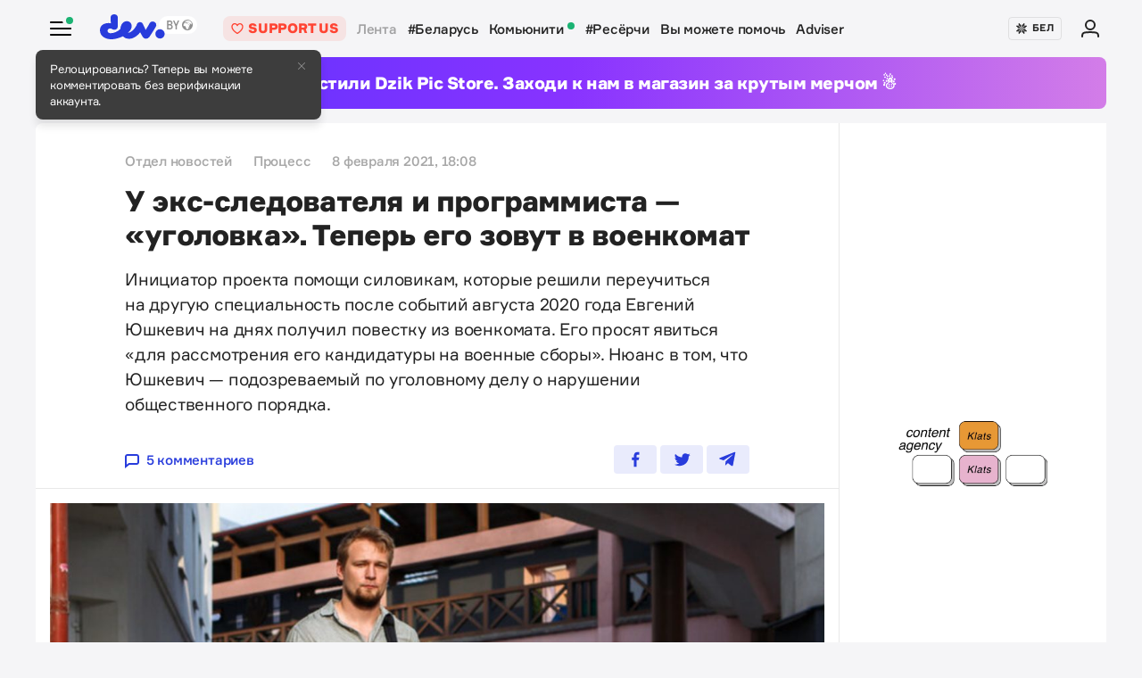

--- FILE ---
content_type: text/html; charset=utf-8
request_url: https://devby.io/news/yushkevich-povestka
body_size: 16688
content:
<!DOCTYPE html>
<html lang="ru-BY">
  <head>
    <meta charset="utf-8">
    <meta name="viewport" content="width=device-width, initial-scale=1, shrink-to-fit=no">
    
<title>У экс-следователя и программиста — «уголовка». Теперь его зовут в военкомат | dev.by</title>
<meta name="description" content="Инициатор проекта помощи силовикам, которые решили переучиться на другую специальность после событий августа 2020 года Евгений Юшкевич на днях получил повестку из военкомата. Его просят явиться «для рассмотрения его кандидатуры на военные сборы». Нюанс в том, что Юшкевич — подозреваемый">
<link rel="canonical" href="https://devby.io/news/yushkevich-povestka">
<meta name="googlebot" content="noindex, nofollow">
<link rel="alternate" href="https://devby.io/news/yushkevich-povestka" hreflang="ru-BY">
<link rel="alternate" href="https://devby.io/be/news/yushkevich-povestka" hreflang="be-BY">
<meta property="og:title" content="У экс-следователя и программиста — «уголовка». Теперь его зовут в военкомат">
<meta property="og:description" content="
Инициатор проекта помощи силовикам, которые решили переучиться на другую специальность после событий августа 2020 года Евгений Юшкевич на днях получил повестку из военкомата. Его просят явиться «для рассмотрения его кандидатуры на военные сборы». Нюанс в том, что Юшкевич — подозреваемый по уголовному делу о нарушении общественного порядка.
">
<meta property="og:site_name" content="dev.by">
<meta property="og:image" content="https://devby.io/storage/images/21/57/39/59/derived/24edc75f771023ed575712fdce47113c.jpg">
<meta property="og:type" content="article">
<meta property="fb:admins" content="1588103531">
<meta property="fb:app_id" content="561548633983781">
<meta name="twitter:site" content="@devby">
<meta name="twitter:card" content="summary_large_image">
<meta name="cf:country" content="US">
<meta name="cf:city" content="Columbus">
<meta name="cf:latitude" content="39.96118">
<meta name="cf:longitude" content="-82.99879">
<meta name="alternate-url:ru" content="https://devby.io/news/yushkevich-povestka">
<meta name="alternate-url:be" content="https://devby.io/be/news/yushkevich-povestka">
<meta name="recaptcha-v3-site-key" content="6LdJuVAfAAAAABPOeSd_bXmje6ZbX79gKJBcDOHb">
<meta name="verify-admitad" content="57a9b3c9d0">
<meta name="pmail-verification" content="14e251d704b61dc46bc85ee2a05e8e48">
<meta name="facebook-domain-verification" content="pta9x81s830d35twayb26eg7ydvdst">
<meta name="alternate-locale" content="be">
<meta name="host" content="devby.io">
<meta name="data-layer" content="{}">
<meta name="onthe-io-config" content="{&quot;page_url&quot;:&quot;https://devby.io/news/yushkevich-povestka&quot;,&quot;page_url_canonical&quot;:null,&quot;page_title&quot;:&quot;У экс-следователя и программиста — «уголовка». Теперь его зовут в военкомат&quot;,&quot;page_type&quot;:&quot;article&quot;,&quot;page_language&quot;:&quot;ru&quot;,&quot;article_authors&quot;:[&quot;Отдел новостей&quot;],&quot;article_categories&quot;:[&quot;Процесс&quot;],&quot;article_type&quot;:&quot;news&quot;,&quot;article_word_count&quot;:234,&quot;article_publication_date&quot;:&quot;2021-02-08T18:08:00.000+03:00&quot;}">


    <script type="application/ld+json">
  {"@context":"http://schema.org","@type":"NewsArticle","mainEntityOfPage":{"@type":"WebPage","@id":"https://devby.io/news/yushkevich-povestka"},"url":"https://devby.io/news/yushkevich-povestka","datePublished":"2021-02-08T18:08:00+03:00","dateModified":"2021-06-26T15:27:26+03:00","headline":"У экс-следователя и программиста — «уголовка». Теперь его зовут в военкомат","description":"\r\n\u003cp\u003eИнициатор\u0026nbsp;проекта помощи силовикам, которые решили переучиться на\u0026nbsp;другую специальность после событий августа 2020 года\u0026nbsp;Евгений Юшкевич на\u0026nbsp;днях получил повестку из\u0026nbsp;военкомата. Его просят явиться «для рассмотрения его кандидатуры на\u0026nbsp;военные сборы». Нюанс в\u0026nbsp;том, что Юшкевич\u0026nbsp;— подозреваемый по\u0026nbsp;уголовному делу о\u0026nbsp;нарушении общественного порядка.\u003c/p\u003e\r\n","image":{"@type":"ImageObject","url":"https://devby.io/storage/images/21/57/39/59/derived/24edc75f771023ed575712fdce47113c.jpg"},"author":{"@type":"Person","name":"Отдел новостей"},"publisher":{"@type":"Organization","name":"dev.by","logo":{"@type":"ImageObject","url":"/assets/logo-6fb2e86b23f09204944b25927b96125ad76f3039b51a85296f963f0f9c49c30a.png","width":83,"height":32}}}
</script>





  <link rel="dns-prefetch" href="https://www.google.com"><link rel="preconnect" href="https://www.google.com">
  <link rel="dns-prefetch" href="https://www.googletagmanager.com"><link rel="preconnect" href="https://www.googletagmanager.com">
  <link rel="dns-prefetch" href="https://www.google-analytics.com"><link rel="preconnect" href="https://www.google-analytics.com">
  <link rel="dns-prefetch" href="https://www.gstatic.com"><link rel="preconnect" href="https://www.gstatic.com">
  <link rel="dns-prefetch" href="https://connect.facebook.net"><link rel="preconnect" href="https://connect.facebook.net">
  <link rel="dns-prefetch" href="static.hotjar.com"><link rel="preconnect" href="static.hotjar.com">


  <script type="3bf71260143ea67c48e5be7c-text/javascript">
  (function(w,d,s,l,i){w[l]=w[l]||[];w[l].push({'gtm.start':
  new Date().getTime(),event:'gtm.js'});var f=d.getElementsByTagName(s)[0],
  j=d.createElement(s),dl=l!='dataLayer'?'&l='+l:'';j.async=true;j.src=
  'https://www.googletagmanager.com/gtm.js?id='+i+dl;f.parentNode.insertBefore(j,f);
  })(window,document,'script','dataLayer','GTM-WTXK2ZV');
</script>

<script type="3bf71260143ea67c48e5be7c-text/javascript">
  window.dataLayer = window.dataLayer || [];
  function gtag(){dataLayer.push(arguments);}
  gtag('js', new Date());

  // TODO: refact
    var articleFormat = '';
    var tagsList = '[&quot;mic&quot;,&quot;военкомат&quot;,&quot;евгений юшкевич&quot;,&quot;протесты&quot;]';
    var groupNames = ['AF', 'Mic', 'Беларусь', 'World'];
    var groupValue = '';

    groupNames.forEach(function (groupName) {
      if (tagsList.includes(groupName) && !groupValue) {
        groupValue = 'News — ' + groupName;
      }
    })

    if (!groupValue) groupValue = 'News — Not identified';

    if (articleFormat == 'long') {
      gtag('set', { 'content_group4': groupValue });
    } else {
      gtag('set', { 'content_group5': groupValue });
    }
    gtag('set', { 'dimension5': '2021-02-08' });

  gtag('config', 'G-FBEEKRSEQ5');
</script>

<script type="3bf71260143ea67c48e5be7c-text/javascript">
  window.addEventListener('load', function () {
    setTimeout(function () {
      !function (f, b, e, v, n, t, s) {
        if (f.fbq) return; n = f.fbq = function () {
          n.callMethod ?
          n.callMethod.apply(n, arguments) : n.queue.push(arguments)
        };
        if (!f._fbq) f._fbq = n; n.push = n; n.loaded = !0; n.version = '2.0';
        n.queue = []; t = b.createElement(e); t.async = !0;
        t.src = v; s = b.getElementsByTagName(e)[0];
        s.parentNode.insertBefore(t, s)
      }(window, document, 'script',
        'https://connect.facebook.net/en_US/fbevents.js');
      fbq('init', '534068271518810');
      fbq('track', 'PageView');
    }, 5000);
  })
</script>


  <!-- Hotjar Tracking Code for https://devby.io/ -->
  <script type="3bf71260143ea67c48e5be7c-text/javascript">
      (function(h,o,t,j,a,r){
          h.hj=h.hj||function(){(h.hj.q=h.hj.q||[]).push(arguments)};
          h._hjSettings={hjid:3671579,hjsv:6};
          a=o.getElementsByTagName('head')[0];
          r=o.createElement('script');r.async=1;
          r.src=t+h._hjSettings.hjid+j+h._hjSettings.hjsv;
          a.appendChild(r);
      })(window,document,'https://static.hotjar.com/c/hotjar-','.js?sv=');
  </script>


  <script src="https://cdn.admixer.net/scripts3/loader2.js" async data-inv="//inv-nets.admixer.net" data-r="single" data-sender="admixer" data-bundle="desktop" type="3bf71260143ea67c48e5be7c-text/javascript"></script>

  <script type="3bf71260143ea67c48e5be7c-text/javascript">
    (window.globalAmlAds = window.globalAmlAds || []).push(function() {
      const banners = [
        {
          z: 'c00cc299-ca5d-4324-b7c1-fe672393721b',
          ph: 'admixer_c00cc299ca5d4324b7c1fe672393721b_zone_100342_sect_44574_site_38177',
          i: 'inv-nets',
          s: '58d9200d-98a7-423c-abb3-e445b2b620d4',
          sender: 'admixer'
        },
        {
          z: '888cbc33-db54-4a91-821f-bbd85b923bc4',
          ph: 'admixer_888cbc33db544a91821fbbd85b923bc4_zone_100344_sect_44574_site_38177',
          i: 'inv-nets',
          s: '58d9200d-98a7-423c-abb3-e445b2b620d4',
          sender: 'admixer'
        },
        {
          z: '21fcc4b3-7c74-48d3-bd1a-f9ad76c11569',
          ph: 'admixer_21fcc4b37c7448d3bd1af9ad76c11569_zone_100416_sect_44574_site_38177',
          i: 'inv-nets',
          s: '58d9200d-98a7-423c-abb3-e445b2b620d4',
          sender: 'admixer'
        },
        {
          z: '2f21cc3d-efbf-408e-af09-1233b408d5e1',
          ph: 'admixer_2f21cc3defbf408eaf091233b408d5e1_zone_100417_sect_44574_site_38177',
          i: 'inv-nets',
          s: '58d9200d-98a7-423c-abb3-e445b2b620d4',
          sender: 'admixer'
        },
        {
          z: 'c30d6770-ae93-43b3-8ffe-878f78f95497',
          ph: 'admixer_c30d6770ae9343b38ffe878f78f95497_zone_100418_sect_44574_site_38177',
          i: 'inv-nets',
          s: '58d9200d-98a7-423c-abb3-e445b2b620d4',
          sender: 'admixer'
        },
        {
          z: 'bfcc2f9d-8c1a-4c28-bd3d-62216f991caa',
          ph: 'admixer_bfcc2f9d8c1a4c28bd3d62216f991caa_zone_100419_sect_44574_site_38177',
          i: 'inv-nets',
          s: '58d9200d-98a7-423c-abb3-e445b2b620d4',
          sender: 'admixer'
        },
        {
          z: 'add7ffc1-c8f0-4ad9-a7eb-234d741e57bd',
          ph: 'admixer_add7ffc1c8f04ad9a7eb234d741e57bd_zone_100420_sect_44574_site_38177',
          i: 'inv-nets',
          s: '58d9200d-98a7-423c-abb3-e445b2b620d4',
          sender: 'admixer'
        },
        {
          z: '217bcfb4-051d-4c38-b4a5-75217e1fb82e',
          ph: 'admixer_217bcfb4051d4c38b4a575217e1fb82e_zone_101208_sect_44574_site_38177',
          i: 'inv-nets',
          s: '58d9200d-98a7-423c-abb3-e445b2b620d4',
          sender: 'admixer'
        },
        {
          z: '380cbeee-2993-4036-b160-d072819287f1',
          ph: 'admixer_380cbeee29934036b160d072819287f1_zone_101212_sect_44574_site_38177',
          i: 'inv-nets',
          s: '58d9200d-98a7-423c-abb3-e445b2b620d4',
          sender: 'admixer'
        },
        {
          z: '48c648d0-a35a-4cc6-9991-c38ab171f5d3',
          ph: 'admixer_48c648d0a35a4cc69991c38ab171f5d3_zone_101213_sect_44574_site_38177',
          i: 'inv-nets',
          s: '58d9200d-98a7-423c-abb3-e445b2b620d4',
          sender: 'admixer'
        },
        {
          z: '1133deda-1708-41b8-8e0c-4f5260945363',
          ph: 'admixer_1133deda170841b88e0c4f5260945363_zone_101285_sect_44574_site_38177',
          i: 'inv-nets',
          s: '58d9200d-98a7-423c-abb3-e445b2b620d4',
          sender: 'admixer'
        },
        {
          z: '478f3fec-2206-4415-a38e-f72d4a1e4797',
          ph: 'admixer_478f3fec22064415a38ef72d4a1e4797_zone_101992_sect_44574_site_38177',
          i: 'inv-nets',
          s:'58d9200d-98a7-423c-abb3-e445b2b620d4',
          sender: 'admixer'
        },
        {
          z: 'fb27fbce-99e8-48c5-9c31-788cfb0d25ee',
          ph: 'admixer_fb27fbce99e848c59c31788cfb0d25ee_zone_105089_sect_48295_site_38177',
          i: 'inv-nets',
          s:'58d9200d-98a7-423c-abb3-e445b2b620d4',
          sender: 'admixer'
        },
        {
          z: '1c2176b8-46d6-4372-82bd-40745f7c12a3',
          ph: 'admixer_1c2176b846d6437282bd40745f7c12a3_zone_105090_sect_48295_site_38177',
          i: 'inv-nets',
          s:'58d9200d-98a7-423c-abb3-e445b2b620d4',
          sender: 'admixer'
        },
        {
          z: '52195f29-f66b-4e54-9e3f-4500ea39a3fe',
          ph: 'admixer_52195f29f66b4e549e3f4500ea39a3fe_zone_105091_sect_48295_site_38177',
          i: 'inv-nets',
          s:'58d9200d-98a7-423c-abb3-e445b2b620d4',
          sender: 'admixer'
        },
        {
          z: '3acbe3b6-2ca2-4fd4-80d5-83a45c0a84ea',
          ph: 'admixer_3acbe3b62ca24fd480d583a45c0a84ea_zone_105092_sect_48295_site_38177',
          i: 'inv-nets',
          s:'58d9200d-98a7-423c-abb3-e445b2b620d4',
          sender: 'admixer'
        },
        {
          z: '8608bacb-d8e5-4a29-b64f-2ce55473cad4',
          ph: 'admixer_8608bacbd8e54a29b64f2ce55473cad4_zone_105093_sect_48295_site_38177',
          i: 'inv-nets',
          s:'58d9200d-98a7-423c-abb3-e445b2b620d4',
          sender: 'admixer'
        },
        {
          z: 'a3b6d4a0-e317-49e8-b30d-d93464a0940a',
          ph: 'admixer_a3b6d4a0e31749e8b30dd93464a0940a_zone_105094_sect_48295_site_38177',
          i: 'inv-nets',
          s:'58d9200d-98a7-423c-abb3-e445b2b620d4',
          sender: 'admixer'
        },
        {
          z: 'b26fac30-050c-4a46-b0db-194109f4409d',
          ph: 'admixer_b26fac30050c4a46b0db194109f4409d_zone_105096_sect_48295_site_38177',
          i: 'inv-nets',
          s:'58d9200d-98a7-423c-abb3-e445b2b620d4',
          sender: 'admixer'
        },
        {
          z: '1c1869df-2876-4a12-9b96-57ef9f15f81c',
          ph: 'admixer_1c1869df28764a129b9657ef9f15f81c_zone_106623_sect_44574_site_38177',
          i: 'inv-nets',
          s:'58d9200d-98a7-423c-abb3-e445b2b620d4',
          sender: 'admixer'
        },
        { z: '661b3075-bea6-4a87-8aa2-24e18d203205',
          ph: 'admixer_661b3075bea64a878aa224e18d203205_zone_109799_sect_44574_site_38177',
          i: 'inv-nets',
          s: '58d9200d-98a7-423c-abb3-e445b2b620d4',
          sender: 'admixer'
        },
        { z: '33cdd89e-dcff-4187-b7d0-f2b4cb12bb40',
          ph: 'admixer_33cdd89edcff4187b7d0f2b4cb12bb40_zone_114355_sect_44574_site_38177',
          i: 'inv-nets',
          s: '58d9200d-98a7-423c-abb3-e445b2b620d4',
          sender: 'admixer'
        },
        { z: 'ee5feda1-e7a0-4291-a922-dfb164506819',
          ph: 'admixer_ee5feda1e7a04291a922dfb164506819_zone_100343_sect_44574_site_38177',
          i: 'inv-nets',
          s: '58d9200d-98a7-423c-abb3-e445b2b620d4',
          sender: 'admixer'
        },
        { z: '8d33db9c-429a-4c99-9f4d-c0593f769614',
          ph: 'admixer_8d33db9c429a4c999f4dc0593f769614_zone_100340_sect_44574_site_38177',
          i: 'inv-nets',
          s: '58d9200d-98a7-423c-abb3-e445b2b620d4',
          sender: 'admixer'
        },
        { z: '6e9ba6ec-f1d2-4856-9f07-ab844f50783d',
          ph: 'admixer_6e9ba6ecf1d248569f07ab844f50783d_zone_100341_sect_44574_site_38177',
          i: 'inv-nets',
          s: '58d9200d-98a7-423c-abb3-e445b2b620d4',
          sender: 'admixer'
        }
      ];

      banners.forEach(banner => {
        const id = banner.ph
        const containerElement = document.querySelector('#' + id)

        if (containerElement) globalAml.defineSlot(banner)
      })

      globalAml.singleRequest('admixer');
    })
  </script>


  <script src="https://cdn.onthe.io/io.js/ngjaOM5bE3cf" async type="3bf71260143ea67c48e5be7c-text/javascript"></script>


  <script type="3bf71260143ea67c48e5be7c-text/javascript">
    function ioConfigFields () {
      try {
        return JSON.parse(document.head.querySelector('meta[name=onthe-io-config]').content)
      } catch(e) {
        return {}
      }
    }
    window._io_config = window._io_config || {};
    window._io_config["0.2.0"] = window._io_config["0.2.0"] || [];
    window._io_config["0.2.0"].push(ioConfigFields());
  </script>

  <script type="application/ld+json">
    {"@context":"https://schema.org","@type":"BreadcrumbList","itemListElement":[{"@type":"ListItem","position":1,"name":"Главная","item":"https://devby.io/"},{"@type":"ListItem","position":2,"name":"Новости","item":"https://devby.io/news"},{"@type":"ListItem","position":3,"name":"У экс-следователя и программиста — «уголовка». Теперь его зовут в военкомат","item":"https://devby.io/news/yushkevich-povestka"}]}
  </script>


  <link rel="icon" type="image/png" sizes="16x16" href=/assets/favicons/favicon-16x16-156fc4a9afe92038931bb0d2c93e3292df7fdf8c7f25974a70aa6cca8abeab3e.png sizes="16x16">
  <link rel="icon" type="image/png" sizes="32x32" href=/assets/favicons/favicon-32x32-f124a7353b6e6297669848fe34ca7fdb4b549e6d85d0340769dea1c7ccc20cf3.png sizes="32x32">
  <link rel="apple-touch-icon" sizes="180x180" href=/assets/favicons/apple-touch-icon-180x180-c5ce585d8366ab7febcea20387dc139777b1c36c0cd7f62ba4f18d38f92d3509.png sizes="180x180">
  <link rel="mask-icon" href=/assets/favicons/mask-icon-ad962fe4b73195284e5975c86e048c966d44a4b01187304da2903c512df35488.svg color="#283cdc">

    <script async src="https://pagead2.googlesyndication.com/pagead/js/adsbygoogle.js?client=ca-pub-1094641317759535" crossorigin="anonymous" type="3bf71260143ea67c48e5be7c-text/javascript"></script>

    <meta name="csrf-param" content="authenticity_token" />
<meta name="csrf-token" content="a6bCm2QbOJq5CCX37/XzCGS8SCCQKTNFsryfPZTIjwDlHz2551tt4ZbAVG++1mY9dnIH0OISYWohYbOoz7EXJQ==" />
    <meta name="csp-nonce" />
    <link rel="stylesheet" media="all" href="/assets/application-ec3e64de36f3534b2f2cca86c115c179c8823716efdd2a64d3362c06d78e72ba.css" />
    <script src="/packs/js/runtime~application-5b58628620caecc5b203.js" defer="defer" type="3bf71260143ea67c48e5be7c-text/javascript"></script>
<script src="/packs/js/0-b5a11488da9151ffd383.chunk.js" defer="defer" type="3bf71260143ea67c48e5be7c-text/javascript"></script>
<script src="/packs/js/5-fe3065873dd34271c642.chunk.js" defer="defer" type="3bf71260143ea67c48e5be7c-text/javascript"></script>
<script src="/packs/js/application-235e1166903e1bbf3293.chunk.js" defer="defer" type="3bf71260143ea67c48e5be7c-text/javascript"></script>
  </head>
  <body
    data-controller="rotate-block"
    class="">

    
  <!-- Admixer Uphead  -->
<div id='admixer_c00cc299ca5d4324b7c1fe672393721b_zone_100342_sect_44574_site_38177' data-sender='admixer'></div>
<script type="3bf71260143ea67c48e5be7c-text/javascript">
    (window.globalAmlAds = window.globalAmlAds || []).push(function() {
globalAml.display('admixer_c00cc299ca5d4324b7c1fe672393721b_zone_100342_sect_44574_site_38177');
});
</script>


    <div class="wrap">

      
<header class="navbar" data-controller="navbar">
  <div class="navbar__row">
    <div class="navbar__toggler" data-navbar-target="toggler" data-action="click->navbar#handleClick"></div>
    <span class="led led_success"></span>

      <a href="https://devby.io/" class="navbar__brand">
          <img class="navbar__brand-img" alt="dev.by" src="/assets/logo-global-230ce1d5f23ef4ac8fec244416de277c85a05545ce132e8a20c7e98c35f8df5b.svg" />
          <div class="popover-overlay d-none popover-overlay_desktop"
     data-controller="notification-ge"
     data-notification-ge-hidden-class="d-none"
     data-notification-ge-name-value="is_notification_ge_closed"
     data-notification-ge-lifetime-value="3650">
  <div class="popover bs-popover-bottom">
    <a role="button"
      title="Закрыть"
      class="popover-close"
      data-action="click->notification-ge#handleClickButtonClose">
    </a>
    <div class="popover-body">
      <p>Релоцировались? Теперь вы&nbsp;можете комментировать без верификации аккаунта.</p>

    </div>
  </div>
</div>

      </a>

    <nav class="navbar__nav navbar__nav_desktop">
      
    <a class="navbar__nav-item navbar__nav-item_support btn_danger-light text-uppercase" href="https://devby.io/pages/support?utm_source=devby&utm_medium=header&utm_content=donation&utm_campaign=test_a">
    <svg class="d-inline-block mr-2" height="16" width="16" aria-hidden="true">
      <use href="/assets/icons-3a176a3731f6c97950fd2d6efb9ce1372bb523a04d3f33b081ca51750b58edda.svg#heartIcon"></use>
    </svg>
    <span>Support us</span>
  </a>

  <a class="navbar__nav-item navbar__nav-item_active" href="https://devby.io/news">Лента</a>
  <a class="navbar__nav-item" href="https://devby.io/news?tag=%D0%B1%D0%B5%D0%BB%D0%B0%D1%80%D1%83%D1%81%D1%8C">#Беларусь</a>
  <a class="navbar__nav-item" href="https://devby.io/blogs">
    Комьюнити
    <span class="led led_success ml-2"></span>
  </a>
  <a class="navbar__nav-item" href="https://devby.io/news?category=research">#Ресёрчи</a>
  <a class="navbar__nav-item" href="https://devby.io/news?category=you-can-help">Вы можете помочь</a>
  <a class="navbar__nav-item" href="https://devby.io/adviser">Adviser</a>





    </nav>

    <div class="navbar__nav navbar__nav_aside"
      data-controller="locales"
      data-locales-default-locale-value="ru"
      data-locales-host-value="https://devby.io"
      data-locales-domain-value="devby.io">
      

<div class="navbar__nav-item d-none d-lg-flex">
  
  
  <button
    type="button"
    class="navbar__button mr-4 mr-lg-3"
    data-action="click->locales#handleClick"
    data-locale-url="be">
    
      <img class="pb-1 mr-1" src="/assets/ornament-cb50948251e5e23369bec2e78d7ce4094d526e1dfcdfd6a9cb6e0d488d5a4685.svg" />
    
    БЕЛ
  </button>

  

</div>


  
    <a href="https://id.devby.io/@/hello" class="navbar__nav-item">
      <svg class="d-inline-block" height="24" width="24" aria-hidden="true">
        <use href="/assets/icons-3a176a3731f6c97950fd2d6efb9ce1372bb523a04d3f33b081ca51750b58edda.svg#authIcon"></use>
      </svg>
    </a>
  


    </div>
  </div>

  <div class="menu border-top-0" data-navbar-target="menu">
      <div class="d-lg-none next-border-top-0">
    <a class="btn btn_md btn_danger w-100 d-flex justify-content-center align-items-center btn_danger-light rounded-0" href="https://devby.io/pages/support?utm_source=devby&utm_medium=header&utm_content=donation&utm_campaign=test_a">
      <svg class="d-inline-block mr-3" height="20" width="20" aria-hidden="true">
        <use href="/assets/icons-3a176a3731f6c97950fd2d6efb9ce1372bb523a04d3f33b081ca51750b58edda.svg#heartIcon"></use>
      </svg>
      <span class="text-bolder text-uppercase">Support us</span>
    </a>
  </div>


    
  <div class="menu__row menu__row_lg"
    data-controller="locales"
    data-locales-default-locale-value="ru"
    data-locales-host-value="https://devby.io"
    data-locales-domain-value="devby.io">
    
  
  <button
    type="button"
    class="navbar__button h-100 w-100"
    data-action="click->locales#handleClick"
    data-locale-url="be">
    
      <img class="pb-1 mr-1" src="/assets/ornament-cb50948251e5e23369bec2e78d7ce4094d526e1dfcdfd6a9cb6e0d488d5a4685.svg" />
    
    БЕЛ
  </button>

  

  </div>





<div class="menu__header">
  <form class="menu__form-search form-inline h-100" action="https://www.google.com/cse" method="get">
  <input class="menu__input-search form-control-plaintext h-100 w-100 d-block" name="q" type="text"
    placeholder=Поиск aria-label="Поиск" autocomplete="off">
  <button class="menu__button-search" type="submit">
    <img alt="Search" src="/assets/icons/search-3305d5b892f14dbebc7340f4ffa90c7a5519b95a0e6ef493ab1fca0e8f1d5da2.svg" />
  </button>
  <input type="hidden" name="cx" value="017818143311378779828:hkz7dyja5dc">
  <input type="hidden" name="ie" value="UTF-8">
</form>

</div>

<nav class="menu__body">
  <div class="menu__col">
  
    <a class="menu__nav-item navbar__nav-item_active" href="https://devby.io/news">Лента</a>
    <a class="menu__nav-item" href="https://devby.io/news?tag=%D0%B1%D0%B5%D0%BB%D0%B0%D1%80%D1%83%D1%81%D1%8C">#Беларусь</a>
    <a class="menu__nav-item" href="https://devby.io/news?category=research">#Ресёрчи</a>
    <a class="menu__nav-item" href="https://devby.io/news?category=you-can-help">Вы можете помочь</a>
    <a class="menu__nav-item" href="https://devby.io/adviser">Adviser</a>
  
</div>

<div class="menu__col">
  
    <a class="menu__nav-item" href="https://devby.io/blogs">
      Комьюнити
      <span class="led led_success ml-2"></span>
    </a>

    <a class="menu__nav-item menu__nav-item_label" data-label="10" href="https://jobs.devby.io">Вакансии</a>
    <a class="menu__nav-item" href="https://companies.devby.io">Компании</a>
    <a class="menu__nav-item" target="_blank" rel="noopener" href="https://courses.thedev.io/">Курсы</a>
    <a class="menu__nav-item" href="https://salaries.devby.io">Зарплаты</a>
  

  
  
</div>

</nav>

<div class="menu__footer">
  
  <a class="menu__footer-item" target="_blank" rel="noopener" href="https://mediakit.devby.io">Рекламные возможности</a>
  
  <a class="menu__footer-item" href="https://devby.io/pages/about">О проекте</a>
  <a class="menu__footer-item" href="https://devby.io/pages/contacts">Контакты</a>
  <a class="menu__footer-item" href="https://devby.io/pages/editorial">Редполитика</a>
  <a class="menu__footer-item" href="https://devby.io/pages/polzovatelskoe-soglashenie">Пользовательское соглашение</a>
  <a class="menu__footer-item" href="https://devby.io/pages/faq">Частые вопросы</a>
  
  <a class="menu__footer-item" target="_blank" rel="noopener" href="https://dev.media/work-at-devmedia-1">Вакансии у нас</a>
  <a class="menu__footer-item" href="https://devby.io/pages/privacy-policy">Политика конфиденциальности</a>
  <a class="menu__footer-item" href="https://devby.io/pages/agreement">Публичный договор</a>


</div>


  </div>
</header>

      
  <!--After header widget START-->
<div class="afterheader-widget afterheader-widget_purple rotation-0">
  <div class="afterheader-widget__text"> Мы запустили Dzik Pic Store. Заходи к нам в магазин за крутым мерчом ☃️ </div>
  <a class="afterheader-widget__ref" href="https://bit.ly/4qbq0It" rel="noopener"></a>
</div>
<!--After header widget END-->


      








  <div class="d-lg-none next-border-top-0">
    <a class="btn btn_md btn_danger w-100 d-flex justify-content-center align-items-center btn_danger-light rounded-0" href="https://devby.io/pages/support?utm_source=devby&utm_medium=header&utm_content=donation&utm_campaign=test_a">
      <svg class="d-inline-block mr-3" height="20" width="20" aria-hidden="true">
        <use href="/assets/icons-3a176a3731f6c97950fd2d6efb9ce1372bb523a04d3f33b081ca51750b58edda.svg#heartIcon"></use>
      </svg>
      <span class="text-bolder text-uppercase">Support us</span>
    </a>
  </div>



<main class="main">
  <div class="island">
    <div class="island__body">
        <div class="island__body-row">
          <div class="island__body-main">
            


<article class="article"    data-format=news data-io-article-url=https://devby.io/news/yushkevich-povestka>
  <div class="article__header">
  <div class="article__container">

    

    

    
    

    

    

    <div class="article-meta article-meta_semibold">
      
        
          <span class="article-meta__item">
            Отдел новостей
          </span>
        
      

      
        <a class="article-meta__item" href="https://devby.io/news?category=process">Процесс</a>
      

      

      
        <span id="publishedAt" class="article-meta__item">
          8 февраля 2021, 18:08
        </span>
      

      
    </div>

    <h1>У экс-следователя и программиста — «уголовка». Теперь его зовут в военкомат</h1>

    
      <p>
<p>Инициатор&nbsp;проекта помощи силовикам, которые решили переучиться на&nbsp;другую специальность после событий августа 2020 года&nbsp;Евгений Юшкевич на&nbsp;днях получил повестку из&nbsp;военкомата. Его просят явиться «для рассмотрения его кандидатуры на&nbsp;военные сборы». Нюанс в&nbsp;том, что Юшкевич&nbsp;— подозреваемый по&nbsp;уголовному делу о&nbsp;нарушении общественного порядка.</p>
</p>
    

    <div class="article__reference article__reference_header">
      
        <a href="#comments" class="article__reference-link">
          <svg xmlns="http://www.w3.org/2000/svg" width="16" height="16" viewBox="0 0 16 16"><path fill="currentcolor" d="M13 0h-10c-1.7 0-3 1.3-3 3v13l5-4h8c1.7 0 3-1.3 3-3v-6c0-1.7-1.3-3-3-3zm1 9c0 .6-.4 1-1 1h-8.7l-2.3 1.8v-8.8c0-.6.4-1 1-1h10c.6 0 1 .4 1 1v6z"/></svg>
          5 комментариев
        </a>
      

      <div class="share" data-controller="share">
        <a href="https://www.facebook.com/sharer/sharer.php?u=https://devby.io/news/yushkevich-povestka" class="share__item" target="_blank" rel="noopener">
          <img alt="Facebook" src="/assets/icons/facebook-ee75275658d0cbb3de71d03a67f6f315492d3b1bc43ec17b65180ada5c1401b5.svg" />
        </a>
        <a href="https://twitter.com/intent/tweet?url=https://devby.io/news/yushkevich-povestka&text=У экс-следователя и программиста — «уголовка». Теперь его зовут в военкомат" class="share__item" target="_blank" rel="noopener">
          <img alt="Twitter" src="/assets/icons/twitter-dc9d7c63168d6531b44f3675ac54eeccf7f8d850e25b3422751e8db3ce5fa25c.svg" />
        </a>
        <a href="https://telegram.me/share/url?url=https://devby.io/news/yushkevich-povestka&text=У экс-следователя и программиста — «уголовка». Теперь его зовут в военкомат" class="share__item" target="_blank" rel="noopener">
          <img alt="Telegram" src="/assets/icons/telegram-fill-60c4099b9814a00012446d2d501f5a5dec2cd519e640d4291fb519c069a07f29.svg" />
        </a>

        
      </div>
    </div>
  </div>
</div>


  <div
  class="article__body"
  data-controller="article-global-incut"
  data-gtm-track="article-referral-click">

  
    <figure class="image">
      <img
        src="/storage/images/21/57/39/59/derived/e93d0a3155ee325dd345c88ead2560e4.jpg"
        sizes="(min-width: 1024px) 868px, 480px"
        srcset="
          /storage/images/21/57/39/59/derived/e93d0a3155ee325dd345c88ead2560e4.jpg 480w,
          /storage/images/21/57/39/59/derived/24edc75f771023ed575712fdce47113c.jpg 868w,
        "
        alt="У экс-следователя и программиста — «уголовка». Теперь его зовут в военкомат"
        title="У экс-следователя и программиста — «уголовка». Теперь его зовут в военкомат"
        fetchpriority="high"
      >
    </figure>
  

  <div class="article__container " data-article-global-incut-target="content">
    <figure>
<div class="article__lead ">
<p>Инициатор&nbsp;проекта помощи силовикам, которые решили переучиться на&nbsp;другую специальность после событий августа 2020 года&nbsp;Евгений Юшкевич на&nbsp;днях получил повестку из&nbsp;военкомата. Его просят явиться «для рассмотрения его кандидатуры на&nbsp;военные сборы». Нюанс в&nbsp;том, что Юшкевич&nbsp;— подозреваемый по&nbsp;уголовному делу о&nbsp;нарушении общественного порядка.</p>
</div>
</figure>
<figure class="image image_caption ">
<div><img src="https://dev.by/storage/images/53/87/11/65/derived/ab7330cb80fb78621dafbe9c77e8c9bf.jpg" alt="" loading="lazy" data-insert="img"></div>
<figcaption class="image__caption "></figcaption>
</figure>
<p>Напомним, Евгений Юшкевич был <a href="https://dev.by/news/yshkevich-okrestina" target="_blank" rel="noopener nofollow">задержан</a> вечером 24&nbsp;ноября. Его обвинили по&nbsp;ст.&nbsp;342 ч.1 УК&nbsp;РБ&nbsp;(«Организация и&nbsp;подготовка действий, грубо нарушающих общественный порядок, либо активное участие в&nbsp;них»).&nbsp;Через 10 дней его отпустили, заменив меру пресечения на&nbsp;подписку о&nbsp;невыезде. Ещё был <a href="https://dev.by/news/zaderzhana-devushka-ushkevicha" target="_blank" rel="noopener nofollow">инцидент</a> с&nbsp;девушкой Евгения: её&nbsp;тоже задерживали.</p>
<p>Повестку из&nbsp;военкомата Евгений считает забавным, но&nbsp;случайным эпизодом. Он&nbsp;не&nbsp;склонен думать, что это как-то связано с&nbsp;его нынешним положением.&nbsp;</p>
<p>—&nbsp;Думаю, это плановый призыв на&nbsp;сборы,&nbsp;— сказал он&nbsp;dev.by. —&nbsp;Я&nbsp;окончил военную кафедру военфака БГУ и&nbsp;являюсь офицером запаса Вооруженных&nbsp;Сил. Уже набрал им, предупредил, что я&nbsp;подозреваемый по&nbsp;уголовному делу и&nbsp;что у&nbsp;меня даже нет паспорта. Мне сказали: «Ну&nbsp;придите, разберёмся». В&nbsp;другое время, наверное, с&nbsp;радостью&nbsp;бы сходил на&nbsp;сборы. Интересно, дадут мне сейчас взвод «партизан» под управление или нет.</p>
<p>Изъятие паспорта экс-следователь называет обычной процедурой: у&nbsp;подозреваемых часто забирают паспорта. Сейчас он&nbsp;ходатайствует о&nbsp;его возврате,&nbsp;так как без документов не&nbsp;может даже восстановиться в&nbsp;университете: до&nbsp;недавнего времени Юшкевич учился заочно на&nbsp;мехмате БГУ по&nbsp;специальности «Математическое и&nbsp;программное обеспечение мобильных устройств».</p>
<p>—&nbsp;Если честно,&nbsp;с&nbsp;тех пор, как «началось», я&nbsp;просто сам подзабросил учёбу и&nbsp;целиком посвятил себя общественно-юридическим вещам,&nbsp;— пояснил он. —&nbsp;Меня исключили за&nbsp;три несданных предмета.</p>
<p><a href="https://www.linkedin.com/in/eugeny-yushkevich/" target="_blank" rel="noopener nofollow">За&nbsp;плечами у&nbsp;Евгения Юшкевича</a> юрфак и&nbsp;магистратура БГУ, переподготовка в&nbsp;ИИТ БГУИР,&nbsp;по&nbsp;специальности «Программное обеспечение информационных систем».&nbsp;&nbsp;Два года он&nbsp;проработал внештатным сотрудником минской прокуратуры, потом ещё пять&nbsp;— следователем. Позже он&nbsp;ушёл с&nbsp;должности старшего следователя отдела по&nbsp;расследованию экономических преступлений управления Следственного комитета по&nbsp;Минску и&nbsp;устроился Android-разработчиком в&nbsp;ИТ-компанию.</p>

    
      <figure class="global-incut" data-article-global-incut-target="incut">
  
    <!-- Widget start -->
<div class="rotation-0">
  <div class="article-widget">
    <div class="article-widget__body">
      <!-- Content -->
      <div class="article-widget__content"> 🎊 Dzik Pic Store открыт и готов принимать заказы!
</div>

      <div class="article-widget__ref">
        <!-- href — url link -->
        <p><a href=https://bit.ly/4qbq0It target="_blank" rel="noopener">Заходи к нам в магазин
</a></p>
      </div>

    </div>
    <div class="article-widget__image-wrapper">
      <!-- src — url image -->
      <img class="article-widget__image" src="https://devby.io/storage/images/59/45/22/80/original/75f6ba7c41bbb5c652f993a5fd51e7d9.jpeg" alt="" loading="lazy" data-insert="img">
    </div>
  </div>
</div>
<!-- Widget end -->
  
</figure>

    

    
    
  </div>

  
</div>


  
  <div class="custom-block rotation-0">
  <div class="custom-block__body">
    <div class="article-section article-section__currency-banner">
      <div class="article__container custom-banner">

        <div id='admixer_bfcc2f9d8c1a4c28bd3d62216f991caa_zone_100419_sect_44574_site_38177' data-sender='admixer'></div>
        <script type="3bf71260143ea67c48e5be7c-text/javascript">
          (window.globalAmlAds = window.globalAmlAds || []).push(function() {
            globalAml.display('admixer_bfcc2f9d8c1a4c28bd3d62216f991caa_zone_100419_sect_44574_site_38177');
          });
        </script>

      </div>
    </div>
  </div>
</div>



  <div class="article__footer">
  <div class="article__container">
    <div class="article__reference article__reference_footer">
      
        <a href="#comments" class="article__reference-link">
          <svg xmlns="http://www.w3.org/2000/svg" width="16" height="16" viewBox="0 0 16 16"><path fill="currentcolor" d="M13 0h-10c-1.7 0-3 1.3-3 3v13l5-4h8c1.7 0 3-1.3 3-3v-6c0-1.7-1.3-3-3-3zm1 9c0 .6-.4 1-1 1h-8.7l-2.3 1.8v-8.8c0-.6.4-1 1-1h10c.6 0 1 .4 1 1v6z"/></svg>
          5 комментариев
        </a>
      

      <div class="share" data-controller="share">
        <a href="https://www.facebook.com/sharer/sharer.php?u=https://devby.io/news/yushkevich-povestka" class="share__item" target="_blank" rel="noopener">
          <img alt="Facebook" src="/assets/icons/facebook-ee75275658d0cbb3de71d03a67f6f315492d3b1bc43ec17b65180ada5c1401b5.svg" />
        </a>
        <a href="https://twitter.com/intent/tweet?url=https://devby.io/news/yushkevich-povestka&text=У экс-следователя и программиста — «уголовка». Теперь его зовут в военкомат" class="share__item" target="_blank" rel="noopener">
          <img alt="Twitter" src="/assets/icons/twitter-dc9d7c63168d6531b44f3675ac54eeccf7f8d850e25b3422751e8db3ce5fa25c.svg" />
        </a>
        <a href="https://telegram.me/share/url?url=https://devby.io/news/yushkevich-povestka" class="share__item" target="_blank" rel="noopener">
          <img alt="Telegram" src="/assets/icons/telegram-fill-60c4099b9814a00012446d2d501f5a5dec2cd519e640d4291fb519c069a07f29.svg" />
        </a>

        
      </div>
    </div>

    <div class="article-meta article-meta_col">
      
        <span class="article-meta__item">Текст: Отдел новостей</span>
      

      

      

      
        
        <span class="article-meta__item">Теги: <a class="article-meta__item" href="https://devby.io/news?tag=mic">mic</a>, <a class="article-meta__item" href="https://devby.io/news?tag=%D0%B2%D0%BE%D0%B5%D0%BD%D0%BA%D0%BE%D0%BC%D0%B0%D1%82">военкомат</a>, <a class="article-meta__item" href="https://devby.io/news?tag=%D0%B5%D0%B2%D0%B3%D0%B5%D0%BD%D0%B8%D0%B9+%D1%8E%D1%88%D0%BA%D0%B5%D0%B2%D0%B8%D1%87">евгений юшкевич</a>, <a class="article-meta__item" href="https://devby.io/news?tag=%D0%BF%D1%80%D0%BE%D1%82%D0%B5%D1%81%D1%82%D1%8B">протесты</a></span>
      
    </div>

    <span class="article-meta__item d-none d-lg-block">
      Нашли ошибку в тексте-выделите ее и нажмите Ctrl+Enter.
    </span>
    <span class="article-meta__item d-lg-none">
      Нашли ошибку в тексте-выделите ее и нажмите кнопку «Сообщить об ошибке»."
    </span>
  </div>
</div>

</article>

          </div>

          <div class="island__body-aside">
              <div class="partners partners_xl">
  
    
    <div class="partners__item ">
      <img src="https://devby.io/storage/images/90/44/79/26/original/20b4717c22558d240ffd66d1561e0140.png" class="partners__item-img" alt="">
      <div class="partners__item-links">
        <a
          href="https://companies.devby.io/klats-klats"
          target="_blank"
          rel="noopener">
          Сайт компании
        </a>
        <a
          href="https://jobs.devby.io/?filter[companies_ids][]=77777"
          target="_blank"
          rel="noopener">
          Вакансии
        </a>
      </div>
     </div>
  

  <div class="partners__item partners__item_fallback"></div>
</div>


              

            <div class="section-aside section-aside_sticky">
                  
  <!-- Banner -->
<!-- rotation-2 — for rotation -->
<!-- d-none — disable banner -->
<div class="custom-block mt-0 rotation-0">
  <div class="custom-block__body">
  
    <div id='admixer_2f21cc3defbf408eaf091233b408d5e1_zone_100417_sect_44574_site_38177' data-sender='admixer'></div>
    <script type="3bf71260143ea67c48e5be7c-text/javascript">
      (window.globalAmlAds = window.globalAmlAds || []).push(function() {
        globalAml.display('admixer_2f21cc3defbf408eaf091233b408d5e1_zone_100417_sect_44574_site_38177');
      });
    </script>
    
    <div class="custom-block__link"><a href="https://mediakit.dev.by/" target="_blank" rel="noopener">Размещение рекламы</a></div>
  </div>
</div>


  <script async src="https://pagead2.googlesyndication.com/pagead/js/adsbygoogle.js?client=ca-pub-1094641317759535" crossorigin="anonymous" type="3bf71260143ea67c48e5be7c-text/javascript"></script>
<!-- BY. aside -->
<ins class="adsbygoogle"
     style="display:block"
     data-ad-client="ca-pub-1094641317759535"
     data-ad-slot="9209175257"
     data-ad-format="auto"
     data-full-width-responsive="true"></ins>
<script type="3bf71260143ea67c48e5be7c-text/javascript">
     (adsbygoogle = window.adsbygoogle || []).push({});
</script>


            </div>
          </div>
        </div>
    </div>
  </div>

      <div class="island d-none_desktop" style="padding: 2rem 0;">
  <div class="island__body">
    
      <script async src="https://pagead2.googlesyndication.com/pagead/js/adsbygoogle.js?client=ca-pub-1094641317759535" crossorigin="anonymous" type="3bf71260143ea67c48e5be7c-text/javascript"></script>
<ins class="adsbygoogle"
     style="display:block"
     data-ad-format="autorelaxed"
     data-ad-client="ca-pub-1094641317759535"
     data-ad-slot="3043295223"
data-matched-content-rows-num="4"
     data-matched-content-columns-num="1"
     data-matched-content-ui-type="image_stacked"></ins>
<script type="3bf71260143ea67c48e5be7c-text/javascript">
     (adsbygoogle = window.adsbygoogle || []).push({});
</script>
    

    <div class="custom-block__link"><a href="https://mediakit.devby.io" target="_blank" rel="noopener">Размещение рекламы</a></div>
  </div>
</div>
<div class="island d-none_mobile" style="padding: 2rem 0;">
  <div class="island__body">
    
      <div id='admixer_33cdd89edcff4187b7d0f2b4cb12bb40_zone_114355_sect_44574_site_38177' data-sender='admixer'></div>
<script type="3bf71260143ea67c48e5be7c-text/javascript">
    (window.globalAmlAds = window.globalAmlAds || []).push(function() {
globalAml.display('admixer_33cdd89edcff4187b7d0f2b4cb12bb40_zone_114355_sect_44574_site_38177');
});
</script>

<script async src="https://pagead2.googlesyndication.com/pagead/js/adsbygoogle.js?client=ca-pub-1094641317759535" crossorigin="anonymous" type="3bf71260143ea67c48e5be7c-text/javascript"></script>
<ins class="adsbygoogle"
     style="display:block"
     data-ad-format="autorelaxed"
     data-ad-client="ca-pub-1094641317759535"
     data-ad-slot="8830681249"></ins>
<script type="3bf71260143ea67c48e5be7c-text/javascript">
     (adsbygoogle = window.adsbygoogle || []).push({});
</script>
    

    <div class="custom-block__link"><a href="https://mediakit.devby.io" target="_blank" rel="noopener">Размещение рекламы</a></div>
  </div>
</div>



      <div class="island">
  <div class="island__header">
    <div class="island__title">Читайте также</div>
  </div>
  <div class="island__body">
    <div class="cards-group cards-group_items-4" data-gtm-track="see-also">
      
        



<div class="card " data-gtm-track=world-news-main  data-vr-contentbox=mainpage-editorpicks_long_1 data-vr-contentbox-url=https://devby.io/news/bel-cv>
  <div class="card__img-wrap">
    <img
      class="card__img"
      
        src="/storage/images/48/41/15/94/derived/7f3c3268e28532d2c93982e85f58a2a2.webp"
        srcset="
          /storage/images/48/41/15/94/derived/7f3c3268e28532d2c93982e85f58a2a2.webp 1x,
          /storage/images/48/41/15/94/derived/d54d0093af513a652e54ebac59b916b3.webp 2x
        "
        alt="«Для компании в Европе это похоже на скам». CV беларуса отклонили, потому что в списке языков не было беларусского"
        title="«Для компании в Европе это похоже на скам». CV беларуса отклонили, потому что в списке языков не было беларусского"
      
      loading="lazy"
    >
  </div>
  <div class="card__info">
    <div class="card__body">
  
  

  
    <a href="/news/bel-cv" target="_self" class="card__link"><span>«Для компании в Европе это похоже на скам». CV беларуса отклонили, потому что в списке языков не было беларусского</span></a>
  

  <div class="card__title card__title_text-crop" data-vr-headline>
    

    

    

    «Для компании в Европе это похоже на скам». CV беларуса отклонили, потому что в списке языков не было беларусского
  </div>

  
    <div class="card__text">
      О случае, который, возможно, изменит ваш подход к оформлению CV, рассказал пользователь соцсети X Toj Cmok. Контекст позволяет предположить, что автор твита беларус, который работает в европейской ИТ-компании. Вероятно, в Польше. 
    </div>
  

  
    
      <a href="/news/bel-cv#comments">54 комментария</a>
    
  
</div>


  </div>
</div>

      
        



<div class="card " data-gtm-track=world-news-main  data-vr-contentbox=mainpage-editorpicks_long_2 data-vr-contentbox-url=https://devby.io/news/bolshoi-resyorch-2025>
  <div class="card__img-wrap">
    <img
      class="card__img"
      
        src="/storage/images/69/76/39/28/derived/3a5f8d7f7d43b938e5a65cecf5875f1d.webp"
        srcset="
          /storage/images/69/76/39/28/derived/3a5f8d7f7d43b938e5a65cecf5875f1d.webp 1x,
          /storage/images/69/76/39/28/derived/dbb80f429b95d0a6b38dfa4779bfcb94.webp 2x
        "
        alt="Большой ресёрч-2025! Расскажите, как работали и жили весь год (пока не забыли). Анонимно"
        title="Большой ресёрч-2025! Расскажите, как работали и жили весь год (пока не забыли). Анонимно"
      
      loading="lazy"
    >
  </div>
  <div class="card__info">
    <div class="card__body">
  
  

  
    <a href="/news/bolshoi-resyorch-2025" target="_self" class="card__link"><span>Большой ресёрч-2025! Расскажите, как работали и жили весь год (пока не забыли). Анонимно</span></a>
  

  <div class="card__title card__title_text-crop" data-vr-headline>
    

    

    

    Большой ресёрч-2025! Расскажите, как работали и жили весь год (пока не забыли). Анонимно
  </div>

  
    <div class="card__text">
      
Вот анкета нашего ежегодного ресёрча индустрии — про 2025. 

    </div>
  

  
</div>

  <div class="card__footer">
    
      <a href="https://devby.io/news?category=research">Ресёрчи</a>
    

    

    

    
  </div>


  </div>
</div>

      
        



<div class="card " data-gtm-track=world-news-main  data-vr-contentbox=mainpage-editorpicks_long_3 data-vr-contentbox-url=https://devby.io/news/pko-posle-dedlaina>
  <div class="card__img-wrap">
    <img
      class="card__img"
      
        src="/storage/images/30/19/49/76/derived/993731294adba2e695b223067ce21312.webp"
        srcset="
          /storage/images/30/19/49/76/derived/993731294adba2e695b223067ce21312.webp 1x,
          /storage/images/30/19/49/76/derived/9d8a94f249fde6396dcf704c7ef3931a.webp 2x
        "
        alt="PKO обещал начать блокировки после 5 января. Прошло две недели — как дела у клиентов"
        title="PKO обещал начать блокировки после 5 января. Прошло две недели — как дела у клиентов"
      
      loading="lazy"
    >
  </div>
  <div class="card__info">
    <div class="card__body">
  
  

  
    <a href="/news/pko-posle-dedlaina" target="_self" class="card__link"><span>PKO обещал начать блокировки после 5 января. Прошло две недели — как дела у клиентов</span></a>
  

  <div class="card__title card__title_text-crop" data-vr-headline>
    

    

    

    PKO обещал начать блокировки после 5 января. Прошло две недели — как дела у клиентов
  </div>

  
    <div class="card__text">
      
Беларусы в Польше ждали обещанных блокировок расчётов от банка PKO. Дождались?

    </div>
  

  
    
      <a href="/news/pko-posle-dedlaina#comments">3 комментария</a>
    
  
</div>


  </div>
</div>

      
        



<div class="card " data-gtm-track=world-news-main  data-vr-contentbox=mainpage-editorpicks_news_4 data-vr-contentbox-url=https://devby.io/news/belarusam-do-27-let-teper-budet-nuzhna-spravka-iz-voenkomata-chtoby-poluchit-pasport-voditelskie-prava>
  <div class="card__img-wrap">
    <img
      class="card__img"
      
        src="/storage/images/16/31/01/48/derived/5be3936628366b66f5d10c1edc3c3b44.webp"
        srcset="
          /storage/images/16/31/01/48/derived/5be3936628366b66f5d10c1edc3c3b44.webp 1x,
          /storage/images/16/31/01/48/derived/5545cfa32a07d9548f154da7b01c8b44.webp 2x
        "
        alt="Беларусам до 27 лет теперь будет нужна справка из военкомата, чтобы получить паспорт, водительские права"
        title="Беларусам до 27 лет теперь будет нужна справка из военкомата, чтобы получить паспорт, водительские права"
      
      loading="lazy"
    >
  </div>
  <div class="card__info">
    <div class="card__body">
  
  

  
    <a href="/news/belarusam-do-27-let-teper-budet-nuzhna-spravka-iz-voenkomata-chtoby-poluchit-pasport-voditelskie-prava" target="_self" class="card__link"><span>Беларусам до 27 лет теперь будет нужна справка из военкомата, чтобы получить паспорт, водительские права</span></a>
  

  <div class="card__title card__title_text-crop" data-vr-headline>
    

    

    

    Беларусам до 27 лет теперь будет нужна справка из военкомата, чтобы получить паспорт, водительские права
  </div>

  

  
    
      <a href="/news/belarusam-do-27-let-teper-budet-nuzhna-spravka-iz-voenkomata-chtoby-poluchit-pasport-voditelskie-prava#comments">6 комментариев</a>
    
  
</div>

  <div class="card__footer">
    
      <a href="https://devby.io/news?category=bel">.BY</a>
    

    

    

    
  </div>


  </div>
</div>

      
    </div>
  </div>
</div>


  <div class="island island_overflow-hidden telegram-widget">
  <div class="telegram-widget__item">
    <a
      class="telegram-widget__ref"
      href="https://t.me/devby_insight_bot"
      target="_blank"
      rel="noopener"></a>
    <div class="telegram-widget__icon">
      <span class="icon icon_32 icon_volume"></span>
    </div>
    <div class="telegram-widget__content">
      <p class="telegram-widget__text">
        Хотите сообщить важную новость? Пишите в Telegram-бот
      </p>
    </div>
  </div>
  <div class="telegram-widget__item">
    <a
      class="telegram-widget__ref"
      href="https://t.me/devby"
      target="_blank"
      rel="noopener"></a>
    <div class="telegram-widget__icon">
      <span class="icon icon_32 icon_telegram"></span>
    </div>
    <div class="telegram-widget__content">
      <p class="telegram-widget__text">
        Главные события и полезные ссылки в нашем Telegram-канале
      </p>
    </div>
  </div>
</div>


    <div class="island" id="comments">
  <div class="island__header">
    <div class="island__title">Обсуждение</div>
  </div>
  <div class="island__body">
    <div class="island__body-row">
      <div class="island__body-main">
        
        <div class="comments-container">
  
    <div class="comments-notification comments-notification_hidden mb-5"
         data-controller="notification-ge"
         data-notification-ge-hidden-class="comments-notification_hidden"
         data-notification-ge-name-value="is_notification_ge_closed"
         data-notification-ge-lifetime-value="3650">
      <div class="comments-notification__header">
        <img alt="" class="comments-notification__icon" src="/assets/globe-c85b1421a946bdf43b6f2c7db66a9c3f3d76ee1299070ccb7b61b8b565cbf89d.svg" />
        <div class="comments-notification__title">
          Комментируйте без ограничений
        </div>
        <a role="button"
           title="Закрыть"
           class="comments-notification__close"
           data-action="click->notification-ge#handleClickButtonClose">
        </a>
      </div>
      <div class="comments-notification__body">
        <p class="comments-notification__text">Релоцировались? Теперь вы можете комментировать без верификации аккаунта.</p>

        
      </div>
    </div>

    <div class="comments-tree" id="commentsTree">
      
        <div class="comments-tree__none-comments">Комментариев пока нет.</div>
      
    </div>

    <div class="comments-form">
      
        <a href="https://id.devby.io/@/hello?focus=comments&article=yushkevich-povestka" class="btn btn-block btn_lg btn_outline-primary">Войдите, чтобы оставить комментарий</a>

      
    </div>
  
</div>

      </div>
      <div class="island__body-aside"></div>
    </div>
  </div>
</div>


  <!-- Modal -->
<div
  class="modal fade"
  tabindex="-1"
  id="errorReportModal"
  role="dialog"
  aria-labelledby="errorReportModal"
  aria-hidden="true"
  data-controller="error-report-selection error-report-popup"
  data-action="keydown@document->error-report-popup#handleKeyDown
               selectionchange@document->error-report-selection#handleSelectionChange
               selectstart@document->error-report-selection#handleSelectStart
               error-report-button.buttonClick@window->error-report-selection#handleMobileButtonClick
               error-report-selection.showPopup@window->error-report-popup#handleShow
               error-report-popup.keyDown@window->error-report-selection#handleKeyDown"
  data-error-report-popup-modal-id-value="#errorReportModal"
  data-error-report-selection-areas-value='[".article__header", ".article__body"]'>
  <div class="modal-dialog modal-dialog-centered">
    <div class="modal-content">
      <div class="modal-header align-items-center">
        <div class="modal-title">Ошибка в тексте</div>
        <button type="button" class="modal__close" data-dismiss="modal" aria-label="Close">
          <img alt="" class="modal__close-img" src="/assets/icons/close-9d0558d71b43e0639452918265692010da90b082b4e6066911c02e8dac0227b5.svg" />
        </button>
      </div>
      <form id="error-report-form"
            action="/postman/error-reports"
            data-controller="error-report-form"
            data-action="hidden.bs.modal@window->error-report-form#handleCloseModal
                         shown.bs.modal@window->error-report-form#handleOpenModal"
            data-error-report-form-modal-id-value="#errorReportModal"
            accept-charset="UTF-8"
            method="post">
        <div data-error-report-form-target="notificationMessage"></div>
        <div data-error-report-form-target="formContent">
          <div class="modal-header d-block">
          <span>...</span><span data-error-report-selection-target="selectedText"
                data-error-report-form-target="selectedText"
                name="error_report[content]">
            </span><span>...</span>
          </div>
          <div class="modal-body border-bottom">
            <input
              type="hidden"
              name="g-recaptcha-response"
              data-error-report-form-target="recaptchaInput">
            <input
              type="hidden"
              name="error_report[article_id]"
              value="83155935">
            <label class="form-label" for="textarea">
              Комментарий (необязательно):
            </label>
            <textarea class="form-control" data-error-report-form-target="comment" id="textarea" rows="2" name="error_report[comment]" maxlength="1000"></textarea>
          </div>
          <div class="modal-footer justify-content-start border-top-0">
            <button class="btn btn-primary flex-lg-grow-0 flex-grow-1 mr-auto" type="submit" name="commit" data-action="click->error-report-form#handleFormSubmit" data-error-report-form-target="submitButton">
              <span class="default">Отправить</span>
            </button>
          </div>
        </div>

        <div data-error-report-form-target="successFormContent">
          <div class="modal-footer justify-content-start border-top-0">
            <button class="btn btn-primary flex-lg-grow-0 flex-grow-1 mr-auto" type="button" data-dismiss="modal" aria-label="Close">
              <span class="success">Всегда пожалуйста</span>
            </button>
          </div>
        </div>

        <template data-error-report-form-target="successMessage">
          <div class="modal-header">
            Спасибо, что помогаете делать это медиа ещё лучше!
          </div>
        </template>
        <template data-error-report-form-target="errorMessage">
          <div class="modal-header border-bottom-0 pb-0" style="margin-bottom: -6px;">
            <div class="alert alert-danger mb-0">
              Что-то пошло не так. Пожалуйста, попробуйте ещё раз.
            </div>
          </div>
        </template>
      </form>
    </div>
  </div>
</div>

</main>


  <div class="island d-none_desktop" style="padding: 2rem 0;">
  <div class="island__body">
    
      <div id='admixer_add7ffc1c8f04ad9a7eb234d741e57bd_zone_100420_sect_44574_site_38177' data-sender='admixer'></div>
<script type="3bf71260143ea67c48e5be7c-text/javascript">
    (window.globalAmlAds = window.globalAmlAds || []).push(function() {
globalAml.display('admixer_add7ffc1c8f04ad9a7eb234d741e57bd_zone_100420_sect_44574_site_38177');
});
</script>
    

    <div class="custom-block__link"><a href="https://mediakit.devby.io" target="_blank" rel="noopener">Размещение рекламы</a></div>
  </div>
</div>
<div class="island d-none_mobile" style="padding: 2rem 0;">
  <div class="island__body">
    
      <div id='admixer_21fcc4b37c7448d3bd1af9ad76c11569_zone_100416_sect_44574_site_38177' data-sender='admixer'></div>
<script type="3bf71260143ea67c48e5be7c-text/javascript">
    (window.globalAmlAds = window.globalAmlAds || []).push(function() {
globalAml.display('admixer_21fcc4b37c7448d3bd1af9ad76c11569_zone_100416_sect_44574_site_38177');
});
</script>
    

    <div class="custom-block__link"><a href="https://mediakit.devby.io" target="_blank" rel="noopener">Размещение рекламы</a></div>
  </div>
</div>


      <footer class="footer">
  <div class="footer__social">
    <a href="https://www.facebook.com/devbyby" class="footer__social-item" target="_blank" rel="noopener">
      <img alt="Facebook" src="/assets/icons/facebook-ee75275658d0cbb3de71d03a67f6f315492d3b1bc43ec17b65180ada5c1401b5.svg" />
    </a>
    <a href="https://twitter.com/devby" class="footer__social-item" target="_blank" rel="noopener">
      <img alt="Twitter" src="/assets/icons/twitter-dc9d7c63168d6531b44f3675ac54eeccf7f8d850e25b3422751e8db3ce5fa25c.svg" />
    </a>
    <a href="https://www.instagram.com/dev.by/" class="footer__social-item" target="_blank" rel="noopener">
      <img alt="Instagram" src="/assets/icons/instagram-313d02ecf29c6c6209fa95b5e3f3d173ebb8297516af5e50bb9a7ec81127229d.svg" />
    </a>
    <a href="https://www.linkedin.com/company/dev-by/" class="footer__social-item" target="_blank" rel="noopener">
      <img alt="Linkedin" src="/assets/icons/linkedin-fe31cc933375fc93c0a3ca5099dc8296a975ad509f0ad3f639f759c0efea3ea6.svg" />
    </a>
    <a href="https://t.me/devby" class="footer__social-item" target="_blank" rel="noopener">
      <img alt="Telegram" src="/assets/icons/telegram-fill-60c4099b9814a00012446d2d501f5a5dec2cd519e640d4291fb519c069a07f29.svg" />
    </a>
    <a href="https://www.youtube.com/channel/UCEcf2oDuvT4gwwx2mLw_7nw" class="footer__social-item" target="_blank" rel="noopener">
      <img alt="Youtube" src="/assets/icons/youtube-a9775261cd29991c56ffadb08a3ab537a127b174721d4244f7bb9e6d6b1929cb.svg" />
    </a>
    <a href="https://www.tiktok.com/@devby.media" class="footer__social-item" target="_blank" rel="noopener">
      <img alt="TikTok" src="/assets/icons/tiktok-587ec2a2809c88d40fc19869bc7bef0c89ef1abe5b677dfce5a79f641e1ca8f8.svg" />
    </a>
    <a href="/rss" class="footer__social-item">
      <img alt="Rss" src="/assets/icons/rss-69ab318220464ad294acc90024e4e1ccabf772d3fe421da937eed2ff16965f58.svg" />
    </a>

  </div>

  <div class="footer__nav">
  
    <a class="footer__nav-link" href="https://devby.io/pages/support">Поддержать dev.by</a>
    <a class="footer__nav-link" target="_blank" rel="noopener" href="https://mediakit.devby.io">Рекламные возможности</a>
    
    <a class="footer__nav-link" href="https://devby.io/pages/about">О проекте</a>
    <a class="footer__nav-link" href="https://devby.io/pages/contacts">Контакты</a>
    <a class="footer__nav-link" href="https://devby.io/pages/adviser">Adviser</a>
    <a class="footer__nav-link" href="https://devby.io/pages/editorial">Редполитика</a>
    <a class="footer__nav-link" href="https://devby.io/pages/faq">Частые вопросы</a>
    
    <a class="footer__nav-link" href="https://dev.media/work-at-devmedia-1">Вакансии у нас</a>
  
</div>

<div class="footer__nav footer__nav_secondary">
  <a class="footer__nav-link" href="https://devby.io/pages/polzovatelskoe-soglashenie">Пользовательское соглашение</a>
  <a class="footer__nav-link" href="https://devby.io/pages/privacy-policy">Политика конфиденциальности</a>
  <a class="footer__nav-link" href="https://devby.io/pages/agreement">Публичный договор</a>
</div>


  <div class="footer__info">

    <div class="footer__info-item">
      Перепечатка материалов dev.by возможна только при письменном согласии редакции.<br>При&nbsp;цитировании обязательна прямая ссылка на соответствующие материалы. Пишите на&nbsp;<a href="/cdn-cgi/l/email-protection#2a4f4e435e45586a4e4f5c044853"><span class="__cf_email__" data-cfemail="6603020f1209142602031048041f">[email&#160;protected]</span></a>.
    </div>

  </div>
</footer>

    </div>

    <button class="error-report-btn btn btn-primary"
      data-controller="error-report-button"
      data-action="click->error-report-button#handleButtonClick
                   error-report-selection.changeSelection@window->error-report-button#handleChangeSelection
                   error-report-selection.startSelection@window->error-report-button#handleStartSelection"
      data-error-report-button-active-class="error-report-btn_active"
      data-error-report-button-showed-class="error-report-btn-showed"
      type="button"
      data-toggle="modal"
      data-target="#errorReportModal">
      Сообщить об ошибке
    </button>

  <script data-cfasync="false" src="/cdn-cgi/scripts/5c5dd728/cloudflare-static/email-decode.min.js"></script><script src="/cdn-cgi/scripts/7d0fa10a/cloudflare-static/rocket-loader.min.js" data-cf-settings="3bf71260143ea67c48e5be7c-|49" defer></script><script>(function(){function c(){var b=a.contentDocument||a.contentWindow.document;if(b){var d=b.createElement('script');d.innerHTML="window.__CF$cv$params={r:'9c3a811cda20a9fe',t:'MTc2OTM3Mjc3NC4wMDAwMDA='};var a=document.createElement('script');a.nonce='';a.src='/cdn-cgi/challenge-platform/scripts/jsd/main.js';document.getElementsByTagName('head')[0].appendChild(a);";b.getElementsByTagName('head')[0].appendChild(d)}}if(document.body){var a=document.createElement('iframe');a.height=1;a.width=1;a.style.position='absolute';a.style.top=0;a.style.left=0;a.style.border='none';a.style.visibility='hidden';document.body.appendChild(a);if('loading'!==document.readyState)c();else if(window.addEventListener)document.addEventListener('DOMContentLoaded',c);else{var e=document.onreadystatechange||function(){};document.onreadystatechange=function(b){e(b);'loading'!==document.readyState&&(document.onreadystatechange=e,c())}}}})();</script><script defer src="https://static.cloudflareinsights.com/beacon.min.js/vcd15cbe7772f49c399c6a5babf22c1241717689176015" integrity="sha512-ZpsOmlRQV6y907TI0dKBHq9Md29nnaEIPlkf84rnaERnq6zvWvPUqr2ft8M1aS28oN72PdrCzSjY4U6VaAw1EQ==" data-cf-beacon='{"rayId":"9c3a811cda20a9fe","version":"2025.9.1","serverTiming":{"name":{"cfExtPri":true,"cfEdge":true,"cfOrigin":true,"cfL4":true,"cfSpeedBrain":true,"cfCacheStatus":true}},"token":"5a5e7be9633a45dc971e0e8df6bc57d4","b":1}' crossorigin="anonymous"></script>
</body>
</html>


--- FILE ---
content_type: text/html; charset=utf-8
request_url: https://www.google.com/recaptcha/api2/aframe
body_size: 267
content:
<!DOCTYPE HTML><html><head><meta http-equiv="content-type" content="text/html; charset=UTF-8"></head><body><script nonce="JB0mUlvU6FulE-UA9pGi-Q">/** Anti-fraud and anti-abuse applications only. See google.com/recaptcha */ try{var clients={'sodar':'https://pagead2.googlesyndication.com/pagead/sodar?'};window.addEventListener("message",function(a){try{if(a.source===window.parent){var b=JSON.parse(a.data);var c=clients[b['id']];if(c){var d=document.createElement('img');d.src=c+b['params']+'&rc='+(localStorage.getItem("rc::a")?sessionStorage.getItem("rc::b"):"");window.document.body.appendChild(d);sessionStorage.setItem("rc::e",parseInt(sessionStorage.getItem("rc::e")||0)+1);localStorage.setItem("rc::h",'1769372778539');}}}catch(b){}});window.parent.postMessage("_grecaptcha_ready", "*");}catch(b){}</script></body></html>

--- FILE ---
content_type: application/javascript; charset=utf-8
request_url: https://devby.io/packs/js/0-b5a11488da9151ffd383.chunk.js
body_size: 15833
content:
(window.webpackJsonp=window.webpackJsonp||[]).push([[0],[,,function(t,e,n){"use strict";n.d(e,"a",(function(){return Y})),n.d(e,"b",(function(){return ot}));var r=function(){function t(t,e,n){this.eventTarget=t,this.eventName=e,this.eventOptions=n,this.unorderedBindings=new Set}return t.prototype.connect=function(){this.eventTarget.addEventListener(this.eventName,this,this.eventOptions)},t.prototype.disconnect=function(){this.eventTarget.removeEventListener(this.eventName,this,this.eventOptions)},t.prototype.bindingConnected=function(t){this.unorderedBindings.add(t)},t.prototype.bindingDisconnected=function(t){this.unorderedBindings.delete(t)},t.prototype.handleEvent=function(t){for(var e=function(t){if("immediatePropagationStopped"in t)return t;var e=t.stopImmediatePropagation;return Object.assign(t,{immediatePropagationStopped:!1,stopImmediatePropagation:function(){this.immediatePropagationStopped=!0,e.call(this)}})}(t),n=0,r=this.bindings;n<r.length;n++){var o=r[n];if(e.immediatePropagationStopped)break;o.handleEvent(e)}},Object.defineProperty(t.prototype,"bindings",{get:function(){return Array.from(this.unorderedBindings).sort((function(t,e){var n=t.index,r=e.index;return n<r?-1:n>r?1:0}))},enumerable:!1,configurable:!0}),t}();var o=function(){function t(t){this.application=t,this.eventListenerMaps=new Map,this.started=!1}return t.prototype.start=function(){this.started||(this.started=!0,this.eventListeners.forEach((function(t){return t.connect()})))},t.prototype.stop=function(){this.started&&(this.started=!1,this.eventListeners.forEach((function(t){return t.disconnect()})))},Object.defineProperty(t.prototype,"eventListeners",{get:function(){return Array.from(this.eventListenerMaps.values()).reduce((function(t,e){return t.concat(Array.from(e.values()))}),[])},enumerable:!1,configurable:!0}),t.prototype.bindingConnected=function(t){this.fetchEventListenerForBinding(t).bindingConnected(t)},t.prototype.bindingDisconnected=function(t){this.fetchEventListenerForBinding(t).bindingDisconnected(t)},t.prototype.handleError=function(t,e,n){void 0===n&&(n={}),this.application.handleError(t,"Error "+e,n)},t.prototype.fetchEventListenerForBinding=function(t){var e=t.eventTarget,n=t.eventName,r=t.eventOptions;return this.fetchEventListener(e,n,r)},t.prototype.fetchEventListener=function(t,e,n){var r=this.fetchEventListenerMapForEventTarget(t),o=this.cacheKey(e,n),i=r.get(o);return i||(i=this.createEventListener(t,e,n),r.set(o,i)),i},t.prototype.createEventListener=function(t,e,n){var o=new r(t,e,n);return this.started&&o.connect(),o},t.prototype.fetchEventListenerMapForEventTarget=function(t){var e=this.eventListenerMaps.get(t);return e||(e=new Map,this.eventListenerMaps.set(t,e)),e},t.prototype.cacheKey=function(t,e){var n=[t];return Object.keys(e).sort().forEach((function(t){n.push((e[t]?"":"!")+t)})),n.join(":")},t}(),i=/^((.+?)(@(window|document))?->)?(.+?)(#([^:]+?))(:(.+))?$/;var s=function(){function t(t,e,n){this.element=t,this.index=e,this.eventTarget=n.eventTarget||t,this.eventName=n.eventName||function(t){var e=t.tagName.toLowerCase();if(e in u)return u[e](t)}(t)||c("missing event name"),this.eventOptions=n.eventOptions||{},this.identifier=n.identifier||c("missing identifier"),this.methodName=n.methodName||c("missing method name")}return t.forToken=function(t){return new this(t.element,t.index,(n=t.content,o=n.trim().match(i)||[],{eventTarget:(e=o[4],"window"==e?window:"document"==e?document:void 0),eventName:o[2],eventOptions:o[9]?(r=o[9],r.split(":").reduce((function(t,e){var n;return Object.assign(t,((n={})[e.replace(/^!/,"")]=!/^!/.test(e),n))}),{})):{},identifier:o[5],methodName:o[7]}));var e,n,r,o},t.prototype.toString=function(){var t=this.eventTargetName?"@"+this.eventTargetName:"";return""+this.eventName+t+"->"+this.identifier+"#"+this.methodName},Object.defineProperty(t.prototype,"eventTargetName",{get:function(){return(t=this.eventTarget)==window?"window":t==document?"document":void 0;var t},enumerable:!1,configurable:!0}),t}(),u={a:function(t){return"click"},button:function(t){return"click"},form:function(t){return"submit"},input:function(t){return"submit"==t.getAttribute("type")?"click":"input"},select:function(t){return"change"},textarea:function(t){return"input"}};function c(t){throw new Error(t)}var a=function(){function t(t,e){this.context=t,this.action=e}return Object.defineProperty(t.prototype,"index",{get:function(){return this.action.index},enumerable:!1,configurable:!0}),Object.defineProperty(t.prototype,"eventTarget",{get:function(){return this.action.eventTarget},enumerable:!1,configurable:!0}),Object.defineProperty(t.prototype,"eventOptions",{get:function(){return this.action.eventOptions},enumerable:!1,configurable:!0}),Object.defineProperty(t.prototype,"identifier",{get:function(){return this.context.identifier},enumerable:!1,configurable:!0}),t.prototype.handleEvent=function(t){this.willBeInvokedByEvent(t)&&this.invokeWithEvent(t)},Object.defineProperty(t.prototype,"eventName",{get:function(){return this.action.eventName},enumerable:!1,configurable:!0}),Object.defineProperty(t.prototype,"method",{get:function(){var t=this.controller[this.methodName];if("function"==typeof t)return t;throw new Error('Action "'+this.action+'" references undefined method "'+this.methodName+'"')},enumerable:!1,configurable:!0}),t.prototype.invokeWithEvent=function(t){try{this.method.call(this.controller,t)}catch(c){var e={identifier:this.identifier,controller:this.controller,element:this.element,index:this.index,event:t};this.context.handleError(c,'invoking action "'+this.action+'"',e)}},t.prototype.willBeInvokedByEvent=function(t){var e=t.target;return this.element===e||(e instanceof Element&&this.element.contains(e)?this.scope.containsElement(e):this.scope.containsElement(this.action.element))},Object.defineProperty(t.prototype,"controller",{get:function(){return this.context.controller},enumerable:!1,configurable:!0}),Object.defineProperty(t.prototype,"methodName",{get:function(){return this.action.methodName},enumerable:!1,configurable:!0}),Object.defineProperty(t.prototype,"element",{get:function(){return this.scope.element},enumerable:!1,configurable:!0}),Object.defineProperty(t.prototype,"scope",{get:function(){return this.context.scope},enumerable:!1,configurable:!0}),t}(),f=function(){function t(t,e){var n=this;this.element=t,this.started=!1,this.delegate=e,this.elements=new Set,this.mutationObserver=new MutationObserver((function(t){return n.processMutations(t)}))}return t.prototype.start=function(){this.started||(this.started=!0,this.mutationObserver.observe(this.element,{attributes:!0,childList:!0,subtree:!0}),this.refresh())},t.prototype.stop=function(){this.started&&(this.mutationObserver.takeRecords(),this.mutationObserver.disconnect(),this.started=!1)},t.prototype.refresh=function(){if(this.started){for(var t=new Set(this.matchElementsInTree()),e=0,n=Array.from(this.elements);e<n.length;e++){var r=n[e];t.has(r)||this.removeElement(r)}for(var o=0,i=Array.from(t);o<i.length;o++){r=i[o];this.addElement(r)}}},t.prototype.processMutations=function(t){if(this.started)for(var e=0,n=t;e<n.length;e++){var r=n[e];this.processMutation(r)}},t.prototype.processMutation=function(t){"attributes"==t.type?this.processAttributeChange(t.target,t.attributeName):"childList"==t.type&&(this.processRemovedNodes(t.removedNodes),this.processAddedNodes(t.addedNodes))},t.prototype.processAttributeChange=function(t,e){var n=t;this.elements.has(n)?this.delegate.elementAttributeChanged&&this.matchElement(n)?this.delegate.elementAttributeChanged(n,e):this.removeElement(n):this.matchElement(n)&&this.addElement(n)},t.prototype.processRemovedNodes=function(t){for(var e=0,n=Array.from(t);e<n.length;e++){var r=n[e],o=this.elementFromNode(r);o&&this.processTree(o,this.removeElement)}},t.prototype.processAddedNodes=function(t){for(var e=0,n=Array.from(t);e<n.length;e++){var r=n[e],o=this.elementFromNode(r);o&&this.elementIsActive(o)&&this.processTree(o,this.addElement)}},t.prototype.matchElement=function(t){return this.delegate.matchElement(t)},t.prototype.matchElementsInTree=function(t){return void 0===t&&(t=this.element),this.delegate.matchElementsInTree(t)},t.prototype.processTree=function(t,e){for(var n=0,r=this.matchElementsInTree(t);n<r.length;n++){var o=r[n];e.call(this,o)}},t.prototype.elementFromNode=function(t){if(t.nodeType==Node.ELEMENT_NODE)return t},t.prototype.elementIsActive=function(t){return t.isConnected==this.element.isConnected&&this.element.contains(t)},t.prototype.addElement=function(t){this.elements.has(t)||this.elementIsActive(t)&&(this.elements.add(t),this.delegate.elementMatched&&this.delegate.elementMatched(t))},t.prototype.removeElement=function(t){this.elements.has(t)&&(this.elements.delete(t),this.delegate.elementUnmatched&&this.delegate.elementUnmatched(t))},t}(),p=function(){function t(t,e,n){this.attributeName=e,this.delegate=n,this.elementObserver=new f(t,this)}return Object.defineProperty(t.prototype,"element",{get:function(){return this.elementObserver.element},enumerable:!1,configurable:!0}),Object.defineProperty(t.prototype,"selector",{get:function(){return"["+this.attributeName+"]"},enumerable:!1,configurable:!0}),t.prototype.start=function(){this.elementObserver.start()},t.prototype.stop=function(){this.elementObserver.stop()},t.prototype.refresh=function(){this.elementObserver.refresh()},Object.defineProperty(t.prototype,"started",{get:function(){return this.elementObserver.started},enumerable:!1,configurable:!0}),t.prototype.matchElement=function(t){return t.hasAttribute(this.attributeName)},t.prototype.matchElementsInTree=function(t){var e=this.matchElement(t)?[t]:[],n=Array.from(t.querySelectorAll(this.selector));return e.concat(n)},t.prototype.elementMatched=function(t){this.delegate.elementMatchedAttribute&&this.delegate.elementMatchedAttribute(t,this.attributeName)},t.prototype.elementUnmatched=function(t){this.delegate.elementUnmatchedAttribute&&this.delegate.elementUnmatchedAttribute(t,this.attributeName)},t.prototype.elementAttributeChanged=function(t,e){this.delegate.elementAttributeValueChanged&&this.attributeName==e&&this.delegate.elementAttributeValueChanged(t,e)},t}(),l=function(){function t(t,e){var n=this;this.element=t,this.delegate=e,this.started=!1,this.stringMap=new Map,this.mutationObserver=new MutationObserver((function(t){return n.processMutations(t)}))}return t.prototype.start=function(){this.started||(this.started=!0,this.mutationObserver.observe(this.element,{attributes:!0}),this.refresh())},t.prototype.stop=function(){this.started&&(this.mutationObserver.takeRecords(),this.mutationObserver.disconnect(),this.started=!1)},t.prototype.refresh=function(){if(this.started)for(var t=0,e=this.knownAttributeNames;t<e.length;t++){var n=e[t];this.refreshAttribute(n)}},t.prototype.processMutations=function(t){if(this.started)for(var e=0,n=t;e<n.length;e++){var r=n[e];this.processMutation(r)}},t.prototype.processMutation=function(t){var e=t.attributeName;e&&this.refreshAttribute(e)},t.prototype.refreshAttribute=function(t){var e=this.delegate.getStringMapKeyForAttribute(t);if(null!=e){this.stringMap.has(t)||this.stringMapKeyAdded(e,t);var n=this.element.getAttribute(t);this.stringMap.get(t)!=n&&this.stringMapValueChanged(n,e),null==n?(this.stringMap.delete(t),this.stringMapKeyRemoved(e,t)):this.stringMap.set(t,n)}},t.prototype.stringMapKeyAdded=function(t,e){this.delegate.stringMapKeyAdded&&this.delegate.stringMapKeyAdded(t,e)},t.prototype.stringMapValueChanged=function(t,e){this.delegate.stringMapValueChanged&&this.delegate.stringMapValueChanged(t,e)},t.prototype.stringMapKeyRemoved=function(t,e){this.delegate.stringMapKeyRemoved&&this.delegate.stringMapKeyRemoved(t,e)},Object.defineProperty(t.prototype,"knownAttributeNames",{get:function(){return Array.from(new Set(this.currentAttributeNames.concat(this.recordedAttributeNames)))},enumerable:!1,configurable:!0}),Object.defineProperty(t.prototype,"currentAttributeNames",{get:function(){return Array.from(this.element.attributes).map((function(t){return t.name}))},enumerable:!1,configurable:!0}),Object.defineProperty(t.prototype,"recordedAttributeNames",{get:function(){return Array.from(this.stringMap.keys())},enumerable:!1,configurable:!0}),t}();function h(t,e,n){y(t,e).add(n)}function d(t,e,n){y(t,e).delete(n),function(t,e){var n=t.get(e);null!=n&&0==n.size&&t.delete(e)}(t,e)}function y(t,e){var n=t.get(e);return n||(n=new Set,t.set(e,n)),n}var g,v=function(){function t(){this.valuesByKey=new Map}return Object.defineProperty(t.prototype,"values",{get:function(){return Array.from(this.valuesByKey.values()).reduce((function(t,e){return t.concat(Array.from(e))}),[])},enumerable:!1,configurable:!0}),Object.defineProperty(t.prototype,"size",{get:function(){return Array.from(this.valuesByKey.values()).reduce((function(t,e){return t+e.size}),0)},enumerable:!1,configurable:!0}),t.prototype.add=function(t,e){h(this.valuesByKey,t,e)},t.prototype.delete=function(t,e){d(this.valuesByKey,t,e)},t.prototype.has=function(t,e){var n=this.valuesByKey.get(t);return null!=n&&n.has(e)},t.prototype.hasKey=function(t){return this.valuesByKey.has(t)},t.prototype.hasValue=function(t){return Array.from(this.valuesByKey.values()).some((function(e){return e.has(t)}))},t.prototype.getValuesForKey=function(t){var e=this.valuesByKey.get(t);return e?Array.from(e):[]},t.prototype.getKeysForValue=function(t){return Array.from(this.valuesByKey).filter((function(e){e[0];return e[1].has(t)})).map((function(t){var e=t[0];t[1];return e}))},t}(),m=(g=function(t,e){return(g=Object.setPrototypeOf||{__proto__:[]}instanceof Array&&function(t,e){t.__proto__=e}||function(t,e){for(var n in e)e.hasOwnProperty(n)&&(t[n]=e[n])})(t,e)},function(t,e){function n(){this.constructor=t}g(t,e),t.prototype=null===e?Object.create(e):(n.prototype=e.prototype,new n)}),b=(function(t){function e(){var e=t.call(this)||this;return e.keysByValue=new Map,e}m(e,t),Object.defineProperty(e.prototype,"values",{get:function(){return Array.from(this.keysByValue.keys())},enumerable:!1,configurable:!0}),e.prototype.add=function(e,n){t.prototype.add.call(this,e,n),h(this.keysByValue,n,e)},e.prototype.delete=function(e,n){t.prototype.delete.call(this,e,n),d(this.keysByValue,n,e)},e.prototype.hasValue=function(t){return this.keysByValue.has(t)},e.prototype.getKeysForValue=function(t){var e=this.keysByValue.get(t);return e?Array.from(e):[]}}(v),function(){function t(t,e,n){this.attributeObserver=new p(t,e,this),this.delegate=n,this.tokensByElement=new v}return Object.defineProperty(t.prototype,"started",{get:function(){return this.attributeObserver.started},enumerable:!1,configurable:!0}),t.prototype.start=function(){this.attributeObserver.start()},t.prototype.stop=function(){this.attributeObserver.stop()},t.prototype.refresh=function(){this.attributeObserver.refresh()},Object.defineProperty(t.prototype,"element",{get:function(){return this.attributeObserver.element},enumerable:!1,configurable:!0}),Object.defineProperty(t.prototype,"attributeName",{get:function(){return this.attributeObserver.attributeName},enumerable:!1,configurable:!0}),t.prototype.elementMatchedAttribute=function(t){this.tokensMatched(this.readTokensForElement(t))},t.prototype.elementAttributeValueChanged=function(t){var e=this.refreshTokensForElement(t),n=e[0],r=e[1];this.tokensUnmatched(n),this.tokensMatched(r)},t.prototype.elementUnmatchedAttribute=function(t){this.tokensUnmatched(this.tokensByElement.getValuesForKey(t))},t.prototype.tokensMatched=function(t){var e=this;t.forEach((function(t){return e.tokenMatched(t)}))},t.prototype.tokensUnmatched=function(t){var e=this;t.forEach((function(t){return e.tokenUnmatched(t)}))},t.prototype.tokenMatched=function(t){this.delegate.tokenMatched(t),this.tokensByElement.add(t.element,t)},t.prototype.tokenUnmatched=function(t){this.delegate.tokenUnmatched(t),this.tokensByElement.delete(t.element,t)},t.prototype.refreshTokensForElement=function(t){var e,n,r,o=this.tokensByElement.getValuesForKey(t),i=this.readTokensForElement(t),s=(e=o,n=i,r=Math.max(e.length,n.length),Array.from({length:r},(function(t,r){return[e[r],n[r]]}))).findIndex((function(t){return!function(t,e){return t&&e&&t.index==e.index&&t.content==e.content}(t[0],t[1])}));return-1==s?[[],[]]:[o.slice(s),i.slice(s)]},t.prototype.readTokensForElement=function(t){var e=this.attributeName;return function(t,e,n){return t.trim().split(/\s+/).filter((function(t){return t.length})).map((function(t,r){return{element:e,attributeName:n,content:t,index:r}}))}(t.getAttribute(e)||"",t,e)},t}());var O=function(){function t(t,e,n){this.tokenListObserver=new b(t,e,this),this.delegate=n,this.parseResultsByToken=new WeakMap,this.valuesByTokenByElement=new WeakMap}return Object.defineProperty(t.prototype,"started",{get:function(){return this.tokenListObserver.started},enumerable:!1,configurable:!0}),t.prototype.start=function(){this.tokenListObserver.start()},t.prototype.stop=function(){this.tokenListObserver.stop()},t.prototype.refresh=function(){this.tokenListObserver.refresh()},Object.defineProperty(t.prototype,"element",{get:function(){return this.tokenListObserver.element},enumerable:!1,configurable:!0}),Object.defineProperty(t.prototype,"attributeName",{get:function(){return this.tokenListObserver.attributeName},enumerable:!1,configurable:!0}),t.prototype.tokenMatched=function(t){var e=t.element,n=this.fetchParseResultForToken(t).value;n&&(this.fetchValuesByTokenForElement(e).set(t,n),this.delegate.elementMatchedValue(e,n))},t.prototype.tokenUnmatched=function(t){var e=t.element,n=this.fetchParseResultForToken(t).value;n&&(this.fetchValuesByTokenForElement(e).delete(t),this.delegate.elementUnmatchedValue(e,n))},t.prototype.fetchParseResultForToken=function(t){var e=this.parseResultsByToken.get(t);return e||(e=this.parseToken(t),this.parseResultsByToken.set(t,e)),e},t.prototype.fetchValuesByTokenForElement=function(t){var e=this.valuesByTokenByElement.get(t);return e||(e=new Map,this.valuesByTokenByElement.set(t,e)),e},t.prototype.parseToken=function(t){try{return{value:this.delegate.parseValueForToken(t)}}catch(c){return{error:c}}},t}(),x=function(){function t(t,e){this.context=t,this.delegate=e,this.bindingsByAction=new Map}return t.prototype.start=function(){this.valueListObserver||(this.valueListObserver=new O(this.element,this.actionAttribute,this),this.valueListObserver.start())},t.prototype.stop=function(){this.valueListObserver&&(this.valueListObserver.stop(),delete this.valueListObserver,this.disconnectAllActions())},Object.defineProperty(t.prototype,"element",{get:function(){return this.context.element},enumerable:!1,configurable:!0}),Object.defineProperty(t.prototype,"identifier",{get:function(){return this.context.identifier},enumerable:!1,configurable:!0}),Object.defineProperty(t.prototype,"actionAttribute",{get:function(){return this.schema.actionAttribute},enumerable:!1,configurable:!0}),Object.defineProperty(t.prototype,"schema",{get:function(){return this.context.schema},enumerable:!1,configurable:!0}),Object.defineProperty(t.prototype,"bindings",{get:function(){return Array.from(this.bindingsByAction.values())},enumerable:!1,configurable:!0}),t.prototype.connectAction=function(t){var e=new a(this.context,t);this.bindingsByAction.set(t,e),this.delegate.bindingConnected(e)},t.prototype.disconnectAction=function(t){var e=this.bindingsByAction.get(t);e&&(this.bindingsByAction.delete(t),this.delegate.bindingDisconnected(e))},t.prototype.disconnectAllActions=function(){var t=this;this.bindings.forEach((function(e){return t.delegate.bindingDisconnected(e)})),this.bindingsByAction.clear()},t.prototype.parseValueForToken=function(t){var e=s.forToken(t);if(e.identifier==this.identifier)return e},t.prototype.elementMatchedValue=function(t,e){this.connectAction(e)},t.prototype.elementUnmatchedValue=function(t,e){this.disconnectAction(e)},t}(),w=function(){function t(t,e){this.context=t,this.receiver=e,this.stringMapObserver=new l(this.element,this),this.valueDescriptorMap=this.controller.valueDescriptorMap,this.invokeChangedCallbacksForDefaultValues()}return t.prototype.start=function(){this.stringMapObserver.start()},t.prototype.stop=function(){this.stringMapObserver.stop()},Object.defineProperty(t.prototype,"element",{get:function(){return this.context.element},enumerable:!1,configurable:!0}),Object.defineProperty(t.prototype,"controller",{get:function(){return this.context.controller},enumerable:!1,configurable:!0}),t.prototype.getStringMapKeyForAttribute=function(t){if(t in this.valueDescriptorMap)return this.valueDescriptorMap[t].name},t.prototype.stringMapValueChanged=function(t,e){this.invokeChangedCallbackForValue(e)},t.prototype.invokeChangedCallbacksForDefaultValues=function(){for(var t=0,e=this.valueDescriptors;t<e.length;t++){var n=e[t],r=n.key,o=n.name;void 0==n.defaultValue||this.controller.data.has(r)||this.invokeChangedCallbackForValue(o)}},t.prototype.invokeChangedCallbackForValue=function(t){var e=t+"Changed",n=this.receiver[e];if("function"==typeof n){var r=this.receiver[t];n.call(this.receiver,r)}},Object.defineProperty(t.prototype,"valueDescriptors",{get:function(){var t=this.valueDescriptorMap;return Object.keys(t).map((function(e){return t[e]}))},enumerable:!1,configurable:!0}),t}(),E=function(){function t(t,e){this.module=t,this.scope=e,this.controller=new t.controllerConstructor(this),this.bindingObserver=new x(this,this.dispatcher),this.valueObserver=new w(this,this.controller);try{this.controller.initialize()}catch(c){this.handleError(c,"initializing controller")}}return t.prototype.connect=function(){this.bindingObserver.start(),this.valueObserver.start();try{this.controller.connect()}catch(c){this.handleError(c,"connecting controller")}},t.prototype.disconnect=function(){try{this.controller.disconnect()}catch(c){this.handleError(c,"disconnecting controller")}this.valueObserver.stop(),this.bindingObserver.stop()},Object.defineProperty(t.prototype,"application",{get:function(){return this.module.application},enumerable:!1,configurable:!0}),Object.defineProperty(t.prototype,"identifier",{get:function(){return this.module.identifier},enumerable:!1,configurable:!0}),Object.defineProperty(t.prototype,"schema",{get:function(){return this.application.schema},enumerable:!1,configurable:!0}),Object.defineProperty(t.prototype,"dispatcher",{get:function(){return this.application.dispatcher},enumerable:!1,configurable:!0}),Object.defineProperty(t.prototype,"element",{get:function(){return this.scope.element},enumerable:!1,configurable:!0}),Object.defineProperty(t.prototype,"parentElement",{get:function(){return this.element.parentElement},enumerable:!1,configurable:!0}),t.prototype.handleError=function(t,e,n){void 0===n&&(n={});var r=this.identifier,o=this.controller,i=this.element;n=Object.assign({identifier:r,controller:o,element:i},n),this.application.handleError(t,"Error "+e,n)},t}();function A(t,e){var n=P(t);return Array.from(n.reduce((function(t,n){return function(t,e){var n=t[e];return Array.isArray(n)?n:[]}(n,e).forEach((function(e){return t.add(e)})),t}),new Set))}function j(t,e){return P(t).reduce((function(t,n){return t.push.apply(t,function(t,e){var n=t[e];return n?Object.keys(n).map((function(t){return[t,n[t]]})):[]}(n,e)),t}),[])}function P(t){for(var e=[];t;)e.push(t),t=Object.getPrototypeOf(t);return e.reverse()}var k=function(){var t=function(e,n){return(t=Object.setPrototypeOf||{__proto__:[]}instanceof Array&&function(t,e){t.__proto__=e}||function(t,e){for(var n in e)e.hasOwnProperty(n)&&(t[n]=e[n])})(e,n)};return function(e,n){function r(){this.constructor=e}t(e,n),e.prototype=null===n?Object.create(n):(r.prototype=n.prototype,new r)}}(),S=function(){for(var t=0,e=0,n=arguments.length;e<n;e++)t+=arguments[e].length;var r=Array(t),o=0;for(e=0;e<n;e++)for(var i=arguments[e],s=0,u=i.length;s<u;s++,o++)r[o]=i[s];return r};function M(t){return function(t,e){var n=N(t),r=function(t,e){return T(e).reduce((function(n,r){var o,i=function(t,e,n){var r=Object.getOwnPropertyDescriptor(t,n);if(!r||!("value"in r)){var o=Object.getOwnPropertyDescriptor(e,n).value;return r&&(o.get=r.get||o.get,o.set=r.set||o.set),o}}(t,e,r);return i&&Object.assign(n,((o={})[r]=i,o)),n}),{})}(t.prototype,e);return Object.defineProperties(n.prototype,r),n}(t,function(t){return A(t,"blessings").reduce((function(e,n){var r=n(t);for(var o in r){var i=e[o]||{};e[o]=Object.assign(i,r[o])}return e}),{})}(t))}var T="function"==typeof Object.getOwnPropertySymbols?function(t){return S(Object.getOwnPropertyNames(t),Object.getOwnPropertySymbols(t))}:Object.getOwnPropertyNames,N=function(){function t(t){function e(){var n=this&&this instanceof e?this.constructor:void 0;return Reflect.construct(t,arguments,n)}return e.prototype=Object.create(t.prototype,{constructor:{value:e}}),Reflect.setPrototypeOf(e,t),e}try{return(e=t((function(){this.a.call(this)}))).prototype.a=function(){},new e,t}catch(c){return function(t){return function(t){function e(){return null!==t&&t.apply(this,arguments)||this}return k(e,t),e}(t)}}var e}();var B=function(){function t(t,e){this.application=t,this.definition=function(t){return{identifier:t.identifier,controllerConstructor:M(t.controllerConstructor)}}(e),this.contextsByScope=new WeakMap,this.connectedContexts=new Set}return Object.defineProperty(t.prototype,"identifier",{get:function(){return this.definition.identifier},enumerable:!1,configurable:!0}),Object.defineProperty(t.prototype,"controllerConstructor",{get:function(){return this.definition.controllerConstructor},enumerable:!1,configurable:!0}),Object.defineProperty(t.prototype,"contexts",{get:function(){return Array.from(this.connectedContexts)},enumerable:!1,configurable:!0}),t.prototype.connectContextForScope=function(t){var e=this.fetchContextForScope(t);this.connectedContexts.add(e),e.connect()},t.prototype.disconnectContextForScope=function(t){var e=this.contextsByScope.get(t);e&&(this.connectedContexts.delete(e),e.disconnect())},t.prototype.fetchContextForScope=function(t){var e=this.contextsByScope.get(t);return e||(e=new E(this,t),this.contextsByScope.set(t,e)),e},t}(),C=function(){function t(t){this.scope=t}return t.prototype.has=function(t){return this.data.has(this.getDataKey(t))},t.prototype.get=function(t){return this.data.get(this.getDataKey(t))},t.prototype.getAttributeName=function(t){return this.data.getAttributeNameForKey(this.getDataKey(t))},t.prototype.getDataKey=function(t){return t+"-class"},Object.defineProperty(t.prototype,"data",{get:function(){return this.scope.data},enumerable:!1,configurable:!0}),t}();function F(t){return t.charAt(0).toUpperCase()+t.slice(1)}function I(t){return t.replace(/([A-Z])/g,(function(t,e){return"-"+e.toLowerCase()}))}var L=function(){function t(t){this.scope=t}return Object.defineProperty(t.prototype,"element",{get:function(){return this.scope.element},enumerable:!1,configurable:!0}),Object.defineProperty(t.prototype,"identifier",{get:function(){return this.scope.identifier},enumerable:!1,configurable:!0}),t.prototype.get=function(t){var e=this.getAttributeNameForKey(t);return this.element.getAttribute(e)},t.prototype.set=function(t,e){var n=this.getAttributeNameForKey(t);return this.element.setAttribute(n,e),this.get(t)},t.prototype.has=function(t){var e=this.getAttributeNameForKey(t);return this.element.hasAttribute(e)},t.prototype.delete=function(t){if(this.has(t)){var e=this.getAttributeNameForKey(t);return this.element.removeAttribute(e),!0}return!1},t.prototype.getAttributeNameForKey=function(t){return"data-"+this.identifier+"-"+I(t)},t}(),K=function(){function t(t){this.warnedKeysByObject=new WeakMap,this.logger=t}return t.prototype.warn=function(t,e,n){var r=this.warnedKeysByObject.get(t);r||(r=new Set,this.warnedKeysByObject.set(t,r)),r.has(e)||(r.add(e),this.logger.warn(n,t))},t}();function R(t,e){return"["+t+'~="'+e+'"]'}var V=function(){for(var t=0,e=0,n=arguments.length;e<n;e++)t+=arguments[e].length;var r=Array(t),o=0;for(e=0;e<n;e++)for(var i=arguments[e],s=0,u=i.length;s<u;s++,o++)r[o]=i[s];return r},D=function(){function t(t){this.scope=t}return Object.defineProperty(t.prototype,"element",{get:function(){return this.scope.element},enumerable:!1,configurable:!0}),Object.defineProperty(t.prototype,"identifier",{get:function(){return this.scope.identifier},enumerable:!1,configurable:!0}),Object.defineProperty(t.prototype,"schema",{get:function(){return this.scope.schema},enumerable:!1,configurable:!0}),t.prototype.has=function(t){return null!=this.find(t)},t.prototype.find=function(){for(var t=this,e=[],n=0;n<arguments.length;n++)e[n]=arguments[n];return e.reduce((function(e,n){return e||t.findTarget(n)||t.findLegacyTarget(n)}),void 0)},t.prototype.findAll=function(){for(var t=this,e=[],n=0;n<arguments.length;n++)e[n]=arguments[n];return e.reduce((function(e,n){return V(e,t.findAllTargets(n),t.findAllLegacyTargets(n))}),[])},t.prototype.findTarget=function(t){var e=this.getSelectorForTargetName(t);return this.scope.findElement(e)},t.prototype.findAllTargets=function(t){var e=this.getSelectorForTargetName(t);return this.scope.findAllElements(e)},t.prototype.getSelectorForTargetName=function(t){return R("data-"+this.identifier+"-target",t)},t.prototype.findLegacyTarget=function(t){var e=this.getLegacySelectorForTargetName(t);return this.deprecate(this.scope.findElement(e),t)},t.prototype.findAllLegacyTargets=function(t){var e=this,n=this.getLegacySelectorForTargetName(t);return this.scope.findAllElements(n).map((function(n){return e.deprecate(n,t)}))},t.prototype.getLegacySelectorForTargetName=function(t){var e=this.identifier+"."+t;return R(this.schema.targetAttribute,e)},t.prototype.deprecate=function(t,e){if(t){var n=this.identifier,r=this.schema.targetAttribute;this.guide.warn(t,"target:"+e,"Please replace "+r+'="'+n+"."+e+'" with data-'+n+'-target="'+e+'". The '+r+" attribute is deprecated and will be removed in a future version of Stimulus.")}return t},Object.defineProperty(t.prototype,"guide",{get:function(){return this.scope.guide},enumerable:!1,configurable:!0}),t}(),_=function(){for(var t=0,e=0,n=arguments.length;e<n;e++)t+=arguments[e].length;var r=Array(t),o=0;for(e=0;e<n;e++)for(var i=arguments[e],s=0,u=i.length;s<u;s++,o++)r[o]=i[s];return r},U=function(){function t(t,e,n,r){var o=this;this.targets=new D(this),this.classes=new C(this),this.data=new L(this),this.containsElement=function(t){return t.closest(o.controllerSelector)===o.element},this.schema=t,this.element=e,this.identifier=n,this.guide=new K(r)}return t.prototype.findElement=function(t){return this.element.matches(t)?this.element:this.queryElements(t).find(this.containsElement)},t.prototype.findAllElements=function(t){return _(this.element.matches(t)?[this.element]:[],this.queryElements(t).filter(this.containsElement))},t.prototype.queryElements=function(t){return Array.from(this.element.querySelectorAll(t))},Object.defineProperty(t.prototype,"controllerSelector",{get:function(){return R(this.schema.controllerAttribute,this.identifier)},enumerable:!1,configurable:!0}),t}(),$=function(){function t(t,e,n){this.element=t,this.schema=e,this.delegate=n,this.valueListObserver=new O(this.element,this.controllerAttribute,this),this.scopesByIdentifierByElement=new WeakMap,this.scopeReferenceCounts=new WeakMap}return t.prototype.start=function(){this.valueListObserver.start()},t.prototype.stop=function(){this.valueListObserver.stop()},Object.defineProperty(t.prototype,"controllerAttribute",{get:function(){return this.schema.controllerAttribute},enumerable:!1,configurable:!0}),t.prototype.parseValueForToken=function(t){var e=t.element,n=t.content,r=this.fetchScopesByIdentifierForElement(e),o=r.get(n);return o||(o=this.delegate.createScopeForElementAndIdentifier(e,n),r.set(n,o)),o},t.prototype.elementMatchedValue=function(t,e){var n=(this.scopeReferenceCounts.get(e)||0)+1;this.scopeReferenceCounts.set(e,n),1==n&&this.delegate.scopeConnected(e)},t.prototype.elementUnmatchedValue=function(t,e){var n=this.scopeReferenceCounts.get(e);n&&(this.scopeReferenceCounts.set(e,n-1),1==n&&this.delegate.scopeDisconnected(e))},t.prototype.fetchScopesByIdentifierForElement=function(t){var e=this.scopesByIdentifierByElement.get(t);return e||(e=new Map,this.scopesByIdentifierByElement.set(t,e)),e},t}(),z=function(){function t(t){this.application=t,this.scopeObserver=new $(this.element,this.schema,this),this.scopesByIdentifier=new v,this.modulesByIdentifier=new Map}return Object.defineProperty(t.prototype,"element",{get:function(){return this.application.element},enumerable:!1,configurable:!0}),Object.defineProperty(t.prototype,"schema",{get:function(){return this.application.schema},enumerable:!1,configurable:!0}),Object.defineProperty(t.prototype,"logger",{get:function(){return this.application.logger},enumerable:!1,configurable:!0}),Object.defineProperty(t.prototype,"controllerAttribute",{get:function(){return this.schema.controllerAttribute},enumerable:!1,configurable:!0}),Object.defineProperty(t.prototype,"modules",{get:function(){return Array.from(this.modulesByIdentifier.values())},enumerable:!1,configurable:!0}),Object.defineProperty(t.prototype,"contexts",{get:function(){return this.modules.reduce((function(t,e){return t.concat(e.contexts)}),[])},enumerable:!1,configurable:!0}),t.prototype.start=function(){this.scopeObserver.start()},t.prototype.stop=function(){this.scopeObserver.stop()},t.prototype.loadDefinition=function(t){this.unloadIdentifier(t.identifier);var e=new B(this.application,t);this.connectModule(e)},t.prototype.unloadIdentifier=function(t){var e=this.modulesByIdentifier.get(t);e&&this.disconnectModule(e)},t.prototype.getContextForElementAndIdentifier=function(t,e){var n=this.modulesByIdentifier.get(e);if(n)return n.contexts.find((function(e){return e.element==t}))},t.prototype.handleError=function(t,e,n){this.application.handleError(t,e,n)},t.prototype.createScopeForElementAndIdentifier=function(t,e){return new U(this.schema,t,e,this.logger)},t.prototype.scopeConnected=function(t){this.scopesByIdentifier.add(t.identifier,t);var e=this.modulesByIdentifier.get(t.identifier);e&&e.connectContextForScope(t)},t.prototype.scopeDisconnected=function(t){this.scopesByIdentifier.delete(t.identifier,t);var e=this.modulesByIdentifier.get(t.identifier);e&&e.disconnectContextForScope(t)},t.prototype.connectModule=function(t){this.modulesByIdentifier.set(t.identifier,t),this.scopesByIdentifier.getValuesForKey(t.identifier).forEach((function(e){return t.connectContextForScope(e)}))},t.prototype.disconnectModule=function(t){this.modulesByIdentifier.delete(t.identifier),this.scopesByIdentifier.getValuesForKey(t.identifier).forEach((function(e){return t.disconnectContextForScope(e)}))},t}(),W={controllerAttribute:"data-controller",actionAttribute:"data-action",targetAttribute:"data-target"},q=function(t,e,n,r){return new(n||(n=Promise))((function(o,i){function s(t){try{c(r.next(t))}catch(e){i(e)}}function u(t){try{c(r.throw(t))}catch(e){i(e)}}function c(t){var e;t.done?o(t.value):(e=t.value,e instanceof n?e:new n((function(t){t(e)}))).then(s,u)}c((r=r.apply(t,e||[])).next())}))},J=function(t,e){var n,r,o,i,s={label:0,sent:function(){if(1&o[0])throw o[1];return o[1]},trys:[],ops:[]};return i={next:u(0),throw:u(1),return:u(2)},"function"===typeof Symbol&&(i[Symbol.iterator]=function(){return this}),i;function u(i){return function(u){return function(i){if(n)throw new TypeError("Generator is already executing.");for(;s;)try{if(n=1,r&&(o=2&i[0]?r.return:i[0]?r.throw||((o=r.return)&&o.call(r),0):r.next)&&!(o=o.call(r,i[1])).done)return o;switch(r=0,o&&(i=[2&i[0],o.value]),i[0]){case 0:case 1:o=i;break;case 4:return s.label++,{value:i[1],done:!1};case 5:s.label++,r=i[1],i=[0];continue;case 7:i=s.ops.pop(),s.trys.pop();continue;default:if(!(o=(o=s.trys).length>0&&o[o.length-1])&&(6===i[0]||2===i[0])){s=0;continue}if(3===i[0]&&(!o||i[1]>o[0]&&i[1]<o[3])){s.label=i[1];break}if(6===i[0]&&s.label<o[1]){s.label=o[1],o=i;break}if(o&&s.label<o[2]){s.label=o[2],s.ops.push(i);break}o[2]&&s.ops.pop(),s.trys.pop();continue}i=e.call(t,s)}catch(u){i=[6,u],r=0}finally{n=o=0}if(5&i[0])throw i[1];return{value:i[0]?i[1]:void 0,done:!0}}([i,u])}}},G=function(){for(var t=0,e=0,n=arguments.length;e<n;e++)t+=arguments[e].length;var r=Array(t),o=0;for(e=0;e<n;e++)for(var i=arguments[e],s=0,u=i.length;s<u;s++,o++)r[o]=i[s];return r},Y=function(){function t(t,e){void 0===t&&(t=document.documentElement),void 0===e&&(e=W),this.logger=console,this.element=t,this.schema=e,this.dispatcher=new o(this),this.router=new z(this)}return t.start=function(e,n){var r=new t(e,n);return r.start(),r},t.prototype.start=function(){return q(this,void 0,void 0,(function(){return J(this,(function(t){switch(t.label){case 0:return[4,new Promise((function(t){"loading"==document.readyState?document.addEventListener("DOMContentLoaded",t):t()}))];case 1:return t.sent(),this.dispatcher.start(),this.router.start(),[2]}}))}))},t.prototype.stop=function(){this.dispatcher.stop(),this.router.stop()},t.prototype.register=function(t,e){this.load({identifier:t,controllerConstructor:e})},t.prototype.load=function(t){for(var e=this,n=[],r=1;r<arguments.length;r++)n[r-1]=arguments[r];var o=Array.isArray(t)?t:G([t],n);o.forEach((function(t){return e.router.loadDefinition(t)}))},t.prototype.unload=function(t){for(var e=this,n=[],r=1;r<arguments.length;r++)n[r-1]=arguments[r];var o=Array.isArray(t)?t:G([t],n);o.forEach((function(t){return e.router.unloadIdentifier(t)}))},Object.defineProperty(t.prototype,"controllers",{get:function(){return this.router.contexts.map((function(t){return t.controller}))},enumerable:!1,configurable:!0}),t.prototype.getControllerForElementAndIdentifier=function(t,e){var n=this.router.getContextForElementAndIdentifier(t,e);return n?n.controller:null},t.prototype.handleError=function(t,e,n){this.logger.error("%s\n\n%o\n\n%o",e,t,n)},t}();function X(t){return A(t,"classes").reduce((function(t,e){return Object.assign(t,((r={})[o=(n=e)+"Class"]={get:function(){var t=this.classes;if(t.has(n))return t.get(n);var e=t.getAttributeName(n);throw new Error('Missing attribute "'+e+'"')}},r["has"+F(o)]={get:function(){return this.classes.has(n)}},r));var n,r,o}),{})}function Z(t){return A(t,"targets").reduce((function(t,e){return Object.assign(t,((r={})[(n=e)+"Target"]={get:function(){var t=this.targets.find(n);if(t)return t;throw new Error('Missing target element "'+this.identifier+"."+n+'"')}},r[n+"Targets"]={get:function(){return this.targets.findAll(n)}},r["has"+F(n)+"Target"]={get:function(){return this.targets.has(n)}},r));var n,r}),{})}function H(t){var e=j(t,"values"),n={valueDescriptorMap:{get:function(){var t=this;return e.reduce((function(e,n){var r,o=Q(n),i=t.data.getAttributeNameForKey(o.key);return Object.assign(e,((r={})[i]=o,r))}),{})}}};return e.reduce((function(t,e){return Object.assign(t,function(t){var e,n=Q(t),r=n.type,o=n.key,i=n.name,s=et[r],u=nt[r]||nt.default;return(e={})[i]={get:function(){var t=this.data.get(o);return null!==t?s(t):n.defaultValue},set:function(t){void 0===t?this.data.delete(o):this.data.set(o,u(t))}},e["has"+F(i)]={get:function(){return this.data.has(o)}},e}(e))}),n)}function Q(t){return function(t,e){var n=I(t)+"-value";return{type:e,key:n,name:(r=n,r.replace(/(?:[_-])([a-z0-9])/g,(function(t,e){return e.toUpperCase()}))),get defaultValue(){return tt[e]}};var r}(t[0],function(t){switch(t){case Array:return"array";case Boolean:return"boolean";case Number:return"number";case Object:return"object";case String:return"string"}throw new Error('Unknown value type constant "'+t+'"')}(t[1]))}var tt={get array(){return[]},boolean:!1,number:0,get object(){return{}},string:""},et={array:function(t){var e=JSON.parse(t);if(!Array.isArray(e))throw new TypeError("Expected array");return e},boolean:function(t){return!("0"==t||"false"==t)},number:function(t){return parseFloat(t)},object:function(t){var e=JSON.parse(t);if(null===e||"object"!=typeof e||Array.isArray(e))throw new TypeError("Expected object");return e},string:function(t){return t}},nt={default:function(t){return""+t},array:rt,object:rt};function rt(t){return JSON.stringify(t)}var ot=function(){function t(t){this.context=t}return Object.defineProperty(t.prototype,"application",{get:function(){return this.context.application},enumerable:!1,configurable:!0}),Object.defineProperty(t.prototype,"scope",{get:function(){return this.context.scope},enumerable:!1,configurable:!0}),Object.defineProperty(t.prototype,"element",{get:function(){return this.scope.element},enumerable:!1,configurable:!0}),Object.defineProperty(t.prototype,"identifier",{get:function(){return this.scope.identifier},enumerable:!1,configurable:!0}),Object.defineProperty(t.prototype,"targets",{get:function(){return this.scope.targets},enumerable:!1,configurable:!0}),Object.defineProperty(t.prototype,"classes",{get:function(){return this.scope.classes},enumerable:!1,configurable:!0}),Object.defineProperty(t.prototype,"data",{get:function(){return this.scope.data},enumerable:!1,configurable:!0}),t.prototype.initialize=function(){},t.prototype.connect=function(){},t.prototype.disconnect=function(){},t.blessings=[X,Z,H],t.targets=[],t.values={},t}()},,function(t,e,n){"use strict";(function(e){var n=function(t){return t&&t.Math===Math&&t};t.exports=n("object"==typeof globalThis&&globalThis)||n("object"==typeof window&&window)||n("object"==typeof self&&self)||n("object"==typeof e&&e)||n("object"==typeof this&&this)||function(){return this}()||Function("return this")()}).call(this,n(37))},function(t,e,n){"use strict";t.exports=function(t){try{return!!t()}catch(e){return!0}}},function(t,e,n){"use strict";var r=n(25),o=Function.prototype,i=o.call,s=r&&o.bind.bind(i,i);t.exports=r?s:function(t){return function(){return i.apply(t,arguments)}}},function(t,e,n){"use strict";var r="object"==typeof document&&document.all;t.exports="undefined"==typeof r&&void 0!==r?function(t){return"function"==typeof t||t===r}:function(t){return"function"==typeof t}},,,function(t,e,n){"use strict";var r=n(5);t.exports=!r((function(){return 7!==Object.defineProperty({},1,{get:function(){return 7}})[1]}))},,function(t,e,n){"use strict";var r=n(25),o=Function.prototype.call;t.exports=r?o.bind(o):function(){return o.apply(o,arguments)}},function(t,e,n){"use strict";var r=n(6),o=n(46),i=r({}.hasOwnProperty);t.exports=Object.hasOwn||function(t,e){return i(o(t),e)}},function(t,e,n){"use strict";var r=n(17),o=String,i=TypeError;t.exports=function(t){if(r(t))return t;throw new i(o(t)+" is not an object")}},,,function(t,e,n){"use strict";var r=n(7);t.exports=function(t){return"object"==typeof t?null!==t:r(t)}},function(t,e,n){"use strict";var r=n(4),o=n(29),i=n(13),s=n(47),u=n(44),c=n(43),a=r.Symbol,f=o("wks"),p=c?a.for||a:a&&a.withoutSetter||s;t.exports=function(t){return i(f,t)||(f[t]=u&&i(a,t)?a[t]:p("Symbol."+t)),f[t]}},,function(t,e,n){"use strict";var r=n(67),o=n(12),i=n(6),s=n(68),u=n(5),c=n(14),a=n(7),f=n(27),p=n(24),l=n(55),h=n(36),d=n(22),y=n(104),g=n(45),v=n(106),m=n(107),b=n(18)("replace"),O=Math.max,x=Math.min,w=i([].concat),E=i([].push),A=i("".indexOf),j=i("".slice),P="$0"==="a".replace(/./,"$0"),k=!!/./[b]&&""===/./[b]("a","$0");s("replace",(function(t,e,n){var i=k?"$":"$0";return[function(t,n){var r=d(this),i=f(t)?void 0:g(t,b);return i?o(i,t,r,n):o(e,h(r),t,n)},function(t,o){var s=c(this),u=h(t);if("string"==typeof o&&-1===A(o,i)&&-1===A(o,"$<")){var f=n(e,s,u,o);if(f.done)return f.value}var d=a(o);d||(o=h(o));var g,b=s.global;b&&(g=s.unicode,s.lastIndex=0);for(var P,k=[];null!==(P=m(s,u))&&(E(k,P),b);){""===h(P[0])&&(s.lastIndex=y(u,l(s.lastIndex),g))}for(var S,M="",T=0,N=0;N<k.length;N++){for(var B,C=h((P=k[N])[0]),F=O(x(p(P.index),u.length),0),I=[],L=1;L<P.length;L++)E(I,void 0===(S=P[L])?S:String(S));var K=P.groups;if(d){var R=w([C],I,F,u);void 0!==K&&E(R,K),B=h(r(o,void 0,R))}else B=v(C,u,F,I,K,o);F>=T&&(M+=j(u,T,F)+B,T=F+C.length)}return M+j(u,T)}]}),!!u((function(){var t=/./;return t.exec=function(){var t=[];return t.groups={a:"7"},t},"7"!=="".replace(t,"$<a>")}))||!P||k)},function(t,e,n){"use strict";var r=n(72),o=n(22);t.exports=function(t){return r(o(t))}},function(t,e,n){"use strict";var r=n(27),o=TypeError;t.exports=function(t){if(r(t))throw new o("Can't call method on "+t);return t}},function(t,e,n){"use strict";var r=n(10),o=n(48),i=n(50),s=n(14),u=n(41),c=TypeError,a=Object.defineProperty,f=Object.getOwnPropertyDescriptor;e.f=r?i?function(t,e,n){if(s(t),e=u(e),s(n),"function"===typeof t&&"prototype"===e&&"value"in n&&"writable"in n&&!n.writable){var r=f(t,e);r&&r.writable&&(t[e]=n.value,n={configurable:"configurable"in n?n.configurable:r.configurable,enumerable:"enumerable"in n?n.enumerable:r.enumerable,writable:!1})}return a(t,e,n)}:a:function(t,e,n){if(s(t),e=u(e),s(n),o)try{return a(t,e,n)}catch(r){}if("get"in n||"set"in n)throw new c("Accessors not supported");return"value"in n&&(t[e]=n.value),t}},function(t,e,n){"use strict";var r=n(90);t.exports=function(t){var e=+t;return e!==e||0===e?0:r(e)}},function(t,e,n){"use strict";var r=n(5);t.exports=!r((function(){var t=function(){}.bind();return"function"!=typeof t||t.hasOwnProperty("prototype")}))},function(t,e,n){"use strict";var r=n(6),o=r({}.toString),i=r("".slice);t.exports=function(t){return i(o(t),8,-1)}},function(t,e,n){"use strict";t.exports=function(t){return null===t||void 0===t}},function(t,e,n){"use strict";var r=n(4),o=n(7),i=function(t){return o(t)?t:void 0};t.exports=function(t,e){return arguments.length<2?i(r[t]):r[t]&&r[t][e]}},function(t,e,n){"use strict";var r=n(30);t.exports=function(t,e){return r[t]||(r[t]=e||{})}},function(t,e,n){"use strict";var r=n(80),o=n(4),i=n(31),s=t.exports=o["__core-js_shared__"]||i("__core-js_shared__",{});(s.versions||(s.versions=[])).push({version:"3.41.0",mode:r?"pure":"global",copyright:"\xa9 2014-2025 Denis Pushkarev (zloirock.ru)",license:"https://github.com/zloirock/core-js/blob/v3.41.0/LICENSE",source:"https://github.com/zloirock/core-js"})},function(t,e,n){"use strict";var r=n(4),o=Object.defineProperty;t.exports=function(t,e){try{o(r,t,{value:e,configurable:!0,writable:!0})}catch(n){r[t]=e}return e}},function(t,e,n){"use strict";var r=n(10),o=n(23),i=n(40);t.exports=r?function(t,e,n){return o.f(t,e,i(1,n))}:function(t,e,n){return t[e]=n,t}},function(t,e,n){"use strict";t.exports={}},function(t,e,n){"use strict";t.exports=["constructor","hasOwnProperty","isPrototypeOf","propertyIsEnumerable","toLocaleString","toString","valueOf"]},function(t,e,n){"use strict";var r,o,i=n(12),s=n(6),u=n(36),c=n(96),a=n(97),f=n(29),p=n(98),l=n(52).get,h=n(102),d=n(103),y=f("native-string-replace",String.prototype.replace),g=RegExp.prototype.exec,v=g,m=s("".charAt),b=s("".indexOf),O=s("".replace),x=s("".slice),w=(o=/b*/g,i(g,r=/a/,"a"),i(g,o,"a"),0!==r.lastIndex||0!==o.lastIndex),E=a.BROKEN_CARET,A=void 0!==/()??/.exec("")[1];(w||A||E||h||d)&&(v=function(t){var e,n,r,o,s,a,f,h=this,d=l(h),j=u(t),P=d.raw;if(P)return P.lastIndex=h.lastIndex,e=i(v,P,j),h.lastIndex=P.lastIndex,e;var k=d.groups,S=E&&h.sticky,M=i(c,h),T=h.source,N=0,B=j;if(S&&(M=O(M,"y",""),-1===b(M,"g")&&(M+="g"),B=x(j,h.lastIndex),h.lastIndex>0&&(!h.multiline||h.multiline&&"\n"!==m(j,h.lastIndex-1))&&(T="(?: "+T+")",B=" "+B,N++),n=new RegExp("^(?:"+T+")",M)),A&&(n=new RegExp("^"+T+"$(?!\\s)",M)),w&&(r=h.lastIndex),o=i(g,S?n:h,B),S?o?(o.input=x(o.input,N),o[0]=x(o[0],N),o.index=h.lastIndex,h.lastIndex+=o[0].length):h.lastIndex=0:w&&o&&(h.lastIndex=h.global?o.index+o[0].length:r),A&&o&&o.length>1&&i(y,o[0],n,(function(){for(s=1;s<arguments.length-2;s++)void 0===arguments[s]&&(o[s]=void 0)})),o&&k)for(o.groups=a=p(null),s=0;s<k.length;s++)a[(f=k[s])[0]]=o[f[1]];return o}),t.exports=v},function(t,e,n){"use strict";var r=n(94),o=String;t.exports=function(t){if("Symbol"===r(t))throw new TypeError("Cannot convert a Symbol value to a string");return o(t)}},function(t,e){var n;n=function(){return this}();try{n=n||new Function("return this")()}catch(r){"object"===typeof window&&(n=window)}t.exports=n},,function(t,e,n){"use strict";var r=n(10),o=n(12),i=n(71),s=n(40),u=n(21),c=n(41),a=n(13),f=n(48),p=Object.getOwnPropertyDescriptor;e.f=r?p:function(t,e){if(t=u(t),e=c(e),f)try{return p(t,e)}catch(n){}if(a(t,e))return s(!o(i.f,t,e),t[e])}},function(t,e,n){"use strict";t.exports=function(t,e){return{enumerable:!(1&t),configurable:!(2&t),writable:!(4&t),value:e}}},function(t,e,n){"use strict";var r=n(73),o=n(42);t.exports=function(t){var e=r(t,"string");return o(e)?e:e+""}},function(t,e,n){"use strict";var r=n(28),o=n(7),i=n(74),s=n(43),u=Object;t.exports=s?function(t){return"symbol"==typeof t}:function(t){var e=r("Symbol");return o(e)&&i(e.prototype,u(t))}},function(t,e,n){"use strict";var r=n(44);t.exports=r&&!Symbol.sham&&"symbol"==typeof Symbol.iterator},function(t,e,n){"use strict";var r=n(75),o=n(5),i=n(4).String;t.exports=!!Object.getOwnPropertySymbols&&!o((function(){var t=Symbol("symbol detection");return!i(t)||!(Object(t)instanceof Symbol)||!Symbol.sham&&r&&r<41}))},function(t,e,n){"use strict";var r=n(77),o=n(27);t.exports=function(t,e){var n=t[e];return o(n)?void 0:r(n)}},function(t,e,n){"use strict";var r=n(22),o=Object;t.exports=function(t){return o(r(t))}},function(t,e,n){"use strict";var r=n(6),o=0,i=Math.random(),s=r(1..toString);t.exports=function(t){return"Symbol("+(void 0===t?"":t)+")_"+s(++o+i,36)}},function(t,e,n){"use strict";var r=n(10),o=n(5),i=n(49);t.exports=!r&&!o((function(){return 7!==Object.defineProperty(i("div"),"a",{get:function(){return 7}}).a}))},function(t,e,n){"use strict";var r=n(4),o=n(17),i=r.document,s=o(i)&&o(i.createElement);t.exports=function(t){return s?i.createElement(t):{}}},function(t,e,n){"use strict";var r=n(10),o=n(5);t.exports=r&&o((function(){return 42!==Object.defineProperty((function(){}),"prototype",{value:42,writable:!1}).prototype}))},function(t,e,n){"use strict";var r=n(7),o=n(23),i=n(81),s=n(31);t.exports=function(t,e,n,u){u||(u={});var c=u.enumerable,a=void 0!==u.name?u.name:e;if(r(n)&&i(n,a,u),u.global)c?t[e]=n:s(e,n);else{try{u.unsafe?t[e]&&(c=!0):delete t[e]}catch(f){}c?t[e]=n:o.f(t,e,{value:n,enumerable:!1,configurable:!u.nonConfigurable,writable:!u.nonWritable})}return t}},function(t,e,n){"use strict";var r,o,i,s=n(84),u=n(4),c=n(17),a=n(32),f=n(13),p=n(30),l=n(53),h=n(33),d=u.TypeError,y=u.WeakMap;if(s||p.state){var g=p.state||(p.state=new y);g.get=g.get,g.has=g.has,g.set=g.set,r=function(t,e){if(g.has(t))throw new d("Object already initialized");return e.facade=t,g.set(t,e),e},o=function(t){return g.get(t)||{}},i=function(t){return g.has(t)}}else{var v=l("state");h[v]=!0,r=function(t,e){if(f(t,v))throw new d("Object already initialized");return e.facade=t,a(t,v,e),e},o=function(t){return f(t,v)?t[v]:{}},i=function(t){return f(t,v)}}t.exports={set:r,get:o,has:i,enforce:function(t){return i(t)?o(t):r(t,{})},getterFor:function(t){return function(e){var n;if(!c(e)||(n=o(e)).type!==t)throw new d("Incompatible receiver, "+t+" required");return n}}}},function(t,e,n){"use strict";var r=n(29),o=n(47),i=r("keys");t.exports=function(t){return i[t]||(i[t]=o(t))}},function(t,e,n){"use strict";var r=n(6),o=n(13),i=n(21),s=n(88).indexOf,u=n(33),c=r([].push);t.exports=function(t,e){var n,r=i(t),a=0,f=[];for(n in r)!o(u,n)&&o(r,n)&&c(f,n);for(;e.length>a;)o(r,n=e[a++])&&(~s(f,n)||c(f,n));return f}},function(t,e,n){"use strict";var r=n(24),o=Math.min;t.exports=function(t){var e=r(t);return e>0?o(e,9007199254740991):0}},,,,,,,,,,,,function(t,e,n){"use strict";var r=n(25),o=Function.prototype,i=o.apply,s=o.call;t.exports="object"==typeof Reflect&&Reflect.apply||(r?s.bind(i):function(){return s.apply(i,arguments)})},function(t,e,n){"use strict";n(69);var r=n(12),o=n(51),i=n(35),s=n(5),u=n(18),c=n(32),a=u("species"),f=RegExp.prototype;t.exports=function(t,e,n,p){var l=u(t),h=!s((function(){var e={};return e[l]=function(){return 7},7!==""[t](e)})),d=h&&!s((function(){var e=!1,n=/a/;return"split"===t&&((n={}).constructor={},n.constructor[a]=function(){return n},n.flags="",n[l]=/./[l]),n.exec=function(){return e=!0,null},n[l](""),!e}));if(!h||!d||n){var y=/./[l],g=e(l,""[t],(function(t,e,n,o,s){var u=e.exec;return u===i||u===f.exec?h&&!s?{done:!0,value:r(y,e,n,o)}:{done:!0,value:r(t,n,e,o)}:{done:!1}}));o(String.prototype,t,g[0]),o(f,l,g[1])}p&&c(f[l],"sham",!0)}},function(t,e,n){"use strict";var r=n(70),o=n(35);r({target:"RegExp",proto:!0,forced:/./.exec!==o},{exec:o})},function(t,e,n){"use strict";var r=n(4),o=n(39).f,i=n(32),s=n(51),u=n(31),c=n(85),a=n(93);t.exports=function(t,e){var n,f,p,l,h,d=t.target,y=t.global,g=t.stat;if(n=y?r:g?r[d]||u(d,{}):r[d]&&r[d].prototype)for(f in e){if(l=e[f],p=t.dontCallGetSet?(h=o(n,f))&&h.value:n[f],!a(y?f:d+(g?".":"#")+f,t.forced)&&void 0!==p){if(typeof l==typeof p)continue;c(l,p)}(t.sham||p&&p.sham)&&i(l,"sham",!0),s(n,f,l,t)}}},function(t,e,n){"use strict";var r={}.propertyIsEnumerable,o=Object.getOwnPropertyDescriptor,i=o&&!r.call({1:2},1);e.f=i?function(t){var e=o(this,t);return!!e&&e.enumerable}:r},function(t,e,n){"use strict";var r=n(6),o=n(5),i=n(26),s=Object,u=r("".split);t.exports=o((function(){return!s("z").propertyIsEnumerable(0)}))?function(t){return"String"===i(t)?u(t,""):s(t)}:s},function(t,e,n){"use strict";var r=n(12),o=n(17),i=n(42),s=n(45),u=n(79),c=n(18),a=TypeError,f=c("toPrimitive");t.exports=function(t,e){if(!o(t)||i(t))return t;var n,c=s(t,f);if(c){if(void 0===e&&(e="default"),n=r(c,t,e),!o(n)||i(n))return n;throw new a("Can't convert object to primitive value")}return void 0===e&&(e="number"),u(t,e)}},function(t,e,n){"use strict";var r=n(6);t.exports=r({}.isPrototypeOf)},function(t,e,n){"use strict";var r,o,i=n(4),s=n(76),u=i.process,c=i.Deno,a=u&&u.versions||c&&c.version,f=a&&a.v8;f&&(o=(r=f.split("."))[0]>0&&r[0]<4?1:+(r[0]+r[1])),!o&&s&&(!(r=s.match(/Edge\/(\d+)/))||r[1]>=74)&&(r=s.match(/Chrome\/(\d+)/))&&(o=+r[1]),t.exports=o},function(t,e,n){"use strict";var r=n(4).navigator,o=r&&r.userAgent;t.exports=o?String(o):""},function(t,e,n){"use strict";var r=n(7),o=n(78),i=TypeError;t.exports=function(t){if(r(t))return t;throw new i(o(t)+" is not a function")}},function(t,e,n){"use strict";var r=String;t.exports=function(t){try{return r(t)}catch(e){return"Object"}}},function(t,e,n){"use strict";var r=n(12),o=n(7),i=n(17),s=TypeError;t.exports=function(t,e){var n,u;if("string"===e&&o(n=t.toString)&&!i(u=r(n,t)))return u;if(o(n=t.valueOf)&&!i(u=r(n,t)))return u;if("string"!==e&&o(n=t.toString)&&!i(u=r(n,t)))return u;throw new s("Can't convert object to primitive value")}},function(t,e,n){"use strict";t.exports=!1},function(t,e,n){"use strict";var r=n(6),o=n(5),i=n(7),s=n(13),u=n(10),c=n(82).CONFIGURABLE,a=n(83),f=n(52),p=f.enforce,l=f.get,h=String,d=Object.defineProperty,y=r("".slice),g=r("".replace),v=r([].join),m=u&&!o((function(){return 8!==d((function(){}),"length",{value:8}).length})),b=String(String).split("String"),O=t.exports=function(t,e,n){"Symbol("===y(h(e),0,7)&&(e="["+g(h(e),/^Symbol\(([^)]*)\).*$/,"$1")+"]"),n&&n.getter&&(e="get "+e),n&&n.setter&&(e="set "+e),(!s(t,"name")||c&&t.name!==e)&&(u?d(t,"name",{value:e,configurable:!0}):t.name=e),m&&n&&s(n,"arity")&&t.length!==n.arity&&d(t,"length",{value:n.arity});try{n&&s(n,"constructor")&&n.constructor?u&&d(t,"prototype",{writable:!1}):t.prototype&&(t.prototype=void 0)}catch(o){}var r=p(t);return s(r,"source")||(r.source=v(b,"string"==typeof e?e:"")),t};Function.prototype.toString=O((function(){return i(this)&&l(this).source||a(this)}),"toString")},function(t,e,n){"use strict";var r=n(10),o=n(13),i=Function.prototype,s=r&&Object.getOwnPropertyDescriptor,u=o(i,"name"),c=u&&"something"===function(){}.name,a=u&&(!r||r&&s(i,"name").configurable);t.exports={EXISTS:u,PROPER:c,CONFIGURABLE:a}},function(t,e,n){"use strict";var r=n(6),o=n(7),i=n(30),s=r(Function.toString);o(i.inspectSource)||(i.inspectSource=function(t){return s(t)}),t.exports=i.inspectSource},function(t,e,n){"use strict";var r=n(4),o=n(7),i=r.WeakMap;t.exports=o(i)&&/native code/.test(String(i))},function(t,e,n){"use strict";var r=n(13),o=n(86),i=n(39),s=n(23);t.exports=function(t,e,n){for(var u=o(e),c=s.f,a=i.f,f=0;f<u.length;f++){var p=u[f];r(t,p)||n&&r(n,p)||c(t,p,a(e,p))}}},function(t,e,n){"use strict";var r=n(28),o=n(6),i=n(87),s=n(92),u=n(14),c=o([].concat);t.exports=r("Reflect","ownKeys")||function(t){var e=i.f(u(t)),n=s.f;return n?c(e,n(t)):e}},function(t,e,n){"use strict";var r=n(54),o=n(34).concat("length","prototype");e.f=Object.getOwnPropertyNames||function(t){return r(t,o)}},function(t,e,n){"use strict";var r=n(21),o=n(89),i=n(91),s=function(t){return function(e,n,s){var u=r(e),c=i(u);if(0===c)return!t&&-1;var a,f=o(s,c);if(t&&n!==n){for(;c>f;)if((a=u[f++])!==a)return!0}else for(;c>f;f++)if((t||f in u)&&u[f]===n)return t||f||0;return!t&&-1}};t.exports={includes:s(!0),indexOf:s(!1)}},function(t,e,n){"use strict";var r=n(24),o=Math.max,i=Math.min;t.exports=function(t,e){var n=r(t);return n<0?o(n+e,0):i(n,e)}},function(t,e,n){"use strict";var r=Math.ceil,o=Math.floor;t.exports=Math.trunc||function(t){var e=+t;return(e>0?o:r)(e)}},function(t,e,n){"use strict";var r=n(55);t.exports=function(t){return r(t.length)}},function(t,e,n){"use strict";e.f=Object.getOwnPropertySymbols},function(t,e,n){"use strict";var r=n(5),o=n(7),i=/#|\.prototype\./,s=function(t,e){var n=c[u(t)];return n===f||n!==a&&(o(e)?r(e):!!e)},u=s.normalize=function(t){return String(t).replace(i,".").toLowerCase()},c=s.data={},a=s.NATIVE="N",f=s.POLYFILL="P";t.exports=s},function(t,e,n){"use strict";var r=n(95),o=n(7),i=n(26),s=n(18)("toStringTag"),u=Object,c="Arguments"===i(function(){return arguments}());t.exports=r?i:function(t){var e,n,r;return void 0===t?"Undefined":null===t?"Null":"string"==typeof(n=function(t,e){try{return t[e]}catch(n){}}(e=u(t),s))?n:c?i(e):"Object"===(r=i(e))&&o(e.callee)?"Arguments":r}},function(t,e,n){"use strict";var r={};r[n(18)("toStringTag")]="z",t.exports="[object z]"===String(r)},function(t,e,n){"use strict";var r=n(14);t.exports=function(){var t=r(this),e="";return t.hasIndices&&(e+="d"),t.global&&(e+="g"),t.ignoreCase&&(e+="i"),t.multiline&&(e+="m"),t.dotAll&&(e+="s"),t.unicode&&(e+="u"),t.unicodeSets&&(e+="v"),t.sticky&&(e+="y"),e}},function(t,e,n){"use strict";var r=n(5),o=n(4).RegExp,i=r((function(){var t=o("a","y");return t.lastIndex=2,null!==t.exec("abcd")})),s=i||r((function(){return!o("a","y").sticky})),u=i||r((function(){var t=o("^r","gy");return t.lastIndex=2,null!==t.exec("str")}));t.exports={BROKEN_CARET:u,MISSED_STICKY:s,UNSUPPORTED_Y:i}},function(t,e,n){"use strict";var r,o=n(14),i=n(99),s=n(34),u=n(33),c=n(101),a=n(49),f=n(53),p=f("IE_PROTO"),l=function(){},h=function(t){return"<script>"+t+"<\/script>"},d=function(t){t.write(h("")),t.close();var e=t.parentWindow.Object;return t=null,e},y=function(){try{r=new ActiveXObject("htmlfile")}catch(o){}var t,e;y="undefined"!=typeof document?document.domain&&r?d(r):((e=a("iframe")).style.display="none",c.appendChild(e),e.src=String("javascript:"),(t=e.contentWindow.document).open(),t.write(h("document.F=Object")),t.close(),t.F):d(r);for(var n=s.length;n--;)delete y.prototype[s[n]];return y()};u[p]=!0,t.exports=Object.create||function(t,e){var n;return null!==t?(l.prototype=o(t),n=new l,l.prototype=null,n[p]=t):n=y(),void 0===e?n:i.f(n,e)}},function(t,e,n){"use strict";var r=n(10),o=n(50),i=n(23),s=n(14),u=n(21),c=n(100);e.f=r&&!o?Object.defineProperties:function(t,e){s(t);for(var n,r=u(e),o=c(e),a=o.length,f=0;a>f;)i.f(t,n=o[f++],r[n]);return t}},function(t,e,n){"use strict";var r=n(54),o=n(34);t.exports=Object.keys||function(t){return r(t,o)}},function(t,e,n){"use strict";var r=n(28);t.exports=r("document","documentElement")},function(t,e,n){"use strict";var r=n(5),o=n(4).RegExp;t.exports=r((function(){var t=o(".","s");return!(t.dotAll&&t.test("\n")&&"s"===t.flags)}))},function(t,e,n){"use strict";var r=n(5),o=n(4).RegExp;t.exports=r((function(){var t=o("(?<a>b)","g");return"b"!==t.exec("b").groups.a||"bc"!=="b".replace(t,"$<a>c")}))},function(t,e,n){"use strict";var r=n(105).charAt;t.exports=function(t,e,n){return e+(n?r(t,e).length:1)}},function(t,e,n){"use strict";var r=n(6),o=n(24),i=n(36),s=n(22),u=r("".charAt),c=r("".charCodeAt),a=r("".slice),f=function(t){return function(e,n){var r,f,p=i(s(e)),l=o(n),h=p.length;return l<0||l>=h?t?"":void 0:(r=c(p,l))<55296||r>56319||l+1===h||(f=c(p,l+1))<56320||f>57343?t?u(p,l):r:t?a(p,l,l+2):f-56320+(r-55296<<10)+65536}};t.exports={codeAt:f(!1),charAt:f(!0)}},function(t,e,n){"use strict";var r=n(6),o=n(46),i=Math.floor,s=r("".charAt),u=r("".replace),c=r("".slice),a=/\$([$&'`]|\d{1,2}|<[^>]*>)/g,f=/\$([$&'`]|\d{1,2})/g;t.exports=function(t,e,n,r,p,l){var h=n+t.length,d=r.length,y=f;return void 0!==p&&(p=o(p),y=a),u(l,y,(function(o,u){var a;switch(s(u,0)){case"$":return"$";case"&":return t;case"`":return c(e,0,n);case"'":return c(e,h);case"<":a=p[c(u,1,-1)];break;default:var f=+u;if(0===f)return o;if(f>d){var l=i(f/10);return 0===l?o:l<=d?void 0===r[l-1]?s(u,1):r[l-1]+s(u,1):o}a=r[f-1]}return void 0===a?"":a}))}},function(t,e,n){"use strict";var r=n(12),o=n(14),i=n(7),s=n(26),u=n(35),c=TypeError;t.exports=function(t,e){var n=t.exec;if(i(n)){var a=r(n,t,e);return null!==a&&o(a),a}if("RegExp"===s(t))return r(u,t,e);throw new c("RegExp#exec called on incompatible receiver")}}]]);
//# sourceMappingURL=0-b5a11488da9151ffd383.chunk.js.map

--- FILE ---
content_type: image/svg+xml
request_url: https://devby.io/assets/icons/twitter-dc9d7c63168d6531b44f3675ac54eeccf7f8d850e25b3422751e8db3ce5fa25c.svg
body_size: -25
content:
<svg xmlns="http://www.w3.org/2000/svg" width="32" height="32" viewBox="0 0 32 32"><path fill="#283cdc" d="M29 9.2c-.9.4-1.8.6-2.8.7 1-.6 1.8-1.5 2.2-2.6-1 .5-2 .9-3.1 1.1-1-.8-2.3-1.4-3.7-1.4-2.7 0-4.9 2.1-4.9 4.7 0 .4 0 .7.1 1.1-4.1-.2-7.7-2.1-10.1-4.9-.5.6-.7 1.5-.7 2.3 0 1.6.9 3.1 2.2 3.9-.8 0-1.6-.2-2.2-.6v.1c0 2.3 1.7 4.2 3.9 4.6-.4.1-.8.2-1.3.2-.3 0-.6 0-.9-.1.6 1.9 2.4 3.2 4.6 3.3-1.7 1.3-3.8 2-6.1 2-.4 0-.8 0-1.2-.1 2.2 1.3 4.8 2.1 7.5 2.1 9.1 0 14-7.1 14-13.3v-.6c1-.7 1.8-1.6 2.5-2.5z"/></svg>
